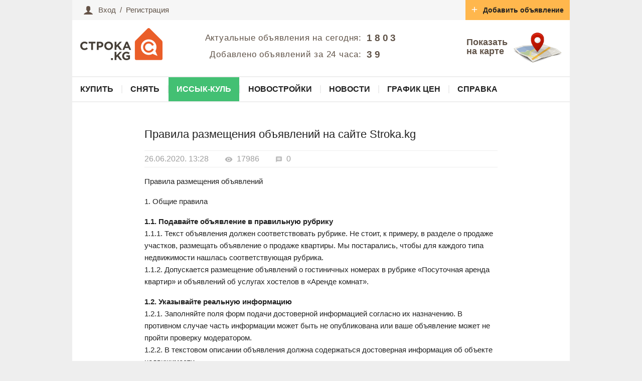

--- FILE ---
content_type: text/html; charset=utf-8
request_url: https://stroka.kg/article/?id=268
body_size: 12933
content:
<!DOCTYPE html><html lang="ru" class=""><head><meta charset="utf-8"><meta name="title" content="Правила размещения объявлений на сайте Stroka.kg"><meta name="twitter:title" content="Правила размещения объявлений на сайте Stroka.kg"><meta property="og:title" content="Правила размещения объявлений на сайте Stroka.kg"><title>Правила размещения объявлений на сайте Stroka.kg</title><link href="https://stroka.kg/apple-touch-icon.png" rel="apple-touch-icon" sizes="180x180"/><link href="https://stroka.kg/favicon-32x32.png" rel="icon" type="image/png" sizes="32x32"/><link href="https://stroka.kg/favicon-16x16.png" rel="icon" type="image/png" sizes="16x16"/><link href="https://stroka.kg/site.webmanifest" rel="manifest"/><link href="https://stroka.kg/favicon.ico" rel="shortcut icon" type="image/x-icon"/><meta name="geo.placename" content="2 этаж, дом 90а, ул. Токтогула 90а, Бишкек, Киргизия" /><meta name="geo.position" content="42.87184735875421;74.608004809856420" /><meta name="geo.region" content="KG-Чуйская область" /><meta name="ICBM" content="42.87184735875421, 74.60800480985642" /><meta property="og:image" content="https://stroka.kg/view/default/body/cover.jpg"><meta property="twitter:image:src" content="https://stroka.kg/view/default/body/cover.jpg"><script>(function(i,s,o,g,r,a,m){i['GoogleAnalyticsObject']=r;i[r]=i[r]||function(){(i[r].q=i[r].q||[]).push(arguments)},i[r].l=1*new Date();a=s.createElement(o),m=s.getElementsByTagName(o)[0];a.async=1;a.src=g;m.parentNode.insertBefore(a,m)})(window,document,'script','https://www.google-analytics.com/analytics.js','ga');ga('create', 'UA-67822087-1', 'auto');ga('send', 'pageview');</script><link type="text/css" rel="stylesheet" href="https://stroka.kg/view/default/jquery/message/jquery.message.css?mtime=1556164176"><link type="text/css" rel="stylesheet" href="https://stroka.kg/view/default/jquery/magnific/jquery.magnific-popup.css?mtime=1546449239"><link type="text/css" rel="stylesheet" href="https://stroka.kg/view/default/jquery/slick/slick.css?mtime=1546449268"><link type="text/css" rel="stylesheet" href="https://stroka.kg/view/default/jquery/slick/slick-theme.css?mtime=1546449267"><link type="text/css" rel="stylesheet" href="https://stroka.kg/view/default/body/reset.css?mtime=1546449223"><link type="text/css" rel="stylesheet" href="https://stroka.kg/view/default/body/block.css?mtime=1687262297"><link type="text/css" rel="stylesheet" href="https://stroka.kg/view/default/body/body.css?mtime=1697128568"><link type="text/css" rel="stylesheet" href="https://stroka.kg/view/default/body/bb.css?mtime=1546449224"><link type="text/css" rel="stylesheet" href="https://stroka.kg/view/default/body/body_only_desktop.css?mtime=1707080870"><link type="text/css" rel="stylesheet" href="https://stroka.kg/view/default/article/article.css?mtime=1556164176"><link type="text/css" rel="stylesheet" href="https://stroka.kg/view/default/header/header.css?mtime=1723393741"><link type="text/css" rel="stylesheet" href="https://stroka.kg/view/default/topic/topic.js.css?mtime=1686833568"><link type="text/css" rel="stylesheet" href="https://stroka.kg/view/default/footer/footer.css?mtime=1546449228"><script>var $_PARAM={"layout":"desktop","admin":false,"login":false,"post_max_size":33554432,"url":{"site":"https:\/\/stroka.kg\/","static":"https:\/\/stroka.kg\/view\/default\/"},"time":1767627212,"ga":"UA-67822087-1","ya":"37205745"}</script><script type="text/javascript">(function($_PARAM){$_PARAM.timeBrowser = parseInt((new Date()).getTime() / 1000, 10);$_PARAM.timeDiff = $_PARAM.timeBrowser - $_PARAM.time;}($_PARAM));</script><script type="application/ld+json">{"@context":"http:\/\/schema.org","@type":"Organization","url":"https:\/\/stroka.kg\/","logo":"https:\/\/stroka.kg\/view\/default\/header\/logo.png","name":"Stroka.kg","email":"stroka.kg@gmail.com","address":{"@type":"PostalAddress","streetAddress":"\u0443\u043b. \u0422\u043e\u043a\u0442\u043e\u0433\u0443\u043b\u0430, 169-16 ","addressLocality":"\u0411\u0438\u0448\u043a\u0435\u043a","addressCountry":"KG"},"contactPoint":[{"@type":"ContactPoint","telephone":"+996 (500) 901111","contactType":"customer service","areaServed":"KG","availableLanguage":"Russian"},{"@type":"ContactPoint","telephone":"+996 (500) 901111","contactType":"customer service","areaServed":"KG","availableLanguage":"Russian"}]}</script></head><body class="body body-desktop"><!-- Yandex.RTB -->
			<script>window.yaContextCb=window.yaContextCb||[]</script>
			<script src="https://yandex.ru/ads/system/context.js" async></script><!-- Yandex.Metrika counter --> <script type="text/javascript" > (function (d, w, c) { (w[c] = w[c] || []).push(function() { try { w.yaCounter37205745 = new Ya.Metrika({ id:37205745, clickmap:true, trackLinks:true, accurateTrackBounce:true }); } catch(e) { } }); var n = d.getElementsByTagName("script")[0], s = d.createElement("script"), f = function () { n.parentNode.insertBefore(s, n); }; s.type = "text/javascript"; s.async = true; s.src = "https://mc.yandex.ru/metrika/watch.js"; if (w.opera == "[object Opera]") { d.addEventListener("DOMContentLoaded", f, false); } else { f(); } })(document, window, "yandex_metrika_callbacks"); </script> <noscript><div><img src="https://mc.yandex.ru/watch/37205745" style="position:absolute; left:-9999px;" alt="" /></div></noscript> <!-- /Yandex.Metrika counter --><div class="branding-link-block_mini_1"><!-- Revive Adserver Asynchronous JS Tag - Generated with Revive Adserver v5.5.2 -->
<ins data-revive-zoneid="1" data-revive-id="27c779b17bf4458b11c6799ad4141476"></ins>
<script async src="//ads.stroka.kg/www/delivery/asyncjs.php"></script></div> <div class="branding-link-block_mini_2"><!-- Revive Adserver Asynchronous JS Tag - Generated with Revive Adserver v5.5.2 -->
<ins data-revive-zoneid="2" data-revive-id="27c779b17bf4458b11c6799ad4141476"></ins>
<script async src="//ads.stroka.kg/www/delivery/asyncjs.php"></script></div><div class="body_border"><div class="branding-top"><!-- Revive Adserver Asynchronous JS Tag - Generated with Revive Adserver v5.5.2 -->
<ins data-revive-zoneid="3" data-revive-id="27c779b17bf4458b11c6799ad4141476"></ins>
<script async src="//ads.stroka.kg/www/delivery/asyncjs.php"></script></div><div class="header"><div class="header-row0 clearfix"><div class="block-content"><div class="header-row0-right_block"><span class="header-profile-ico ico-profile"></span><a class="header-row0-right_block-link js_login" href="https://stroka.kg/login/">Вход</a><span class="header-row0-right_block-link-slash"> / </span><a class="header-row0-right_block-link" href="https://stroka.kg/registration/">Регистрация</a><a class="header-contacts btn" href="https://stroka.kg/add/before/"><span class="ico-add-variants"></span>Добавить объявление</a></div></div></div><div class="header-shadow-box-parent"><div class="header-shadow-box"><div class="block-content"><div class="header-content"><div class="header-row1 clearfix"><div class="header-logo"><a href="https://stroka.kg/"><img class="header-logo-img" src="https://stroka.kg/view/default/header/logo.png?1" alt="Логотип stroka.kg"></a></div><div class="header-counter0">Актуальные объявления на сегодня:</div><div class="header-counter0_">Добавлено объявлений за 24 часа:</div><div class="header-counter_">39</div><div class="header-counter" title="Текущее количество объявлений на сайте" data-count="1803">0000</div><a class="onmap" href="javascript:void(0);" onclick="$('.find-form-submit-map').click();">Показать на карте</a></div><div class="header-row2"><ul class="header-menu clearfix"><li class="header-menu-item sub"><span class="header-menu-item-text">Купить</span><ul class="header-menu-sub"><li class="header-menu-sub-item"><a class="header-menu-sub-link" href="https://stroka.kg/kupit-kvartiru/">Квартиру</a></li><li class="header-menu-sub-item"><a class="header-menu-sub-link" href="https://stroka.kg/kupit-dom/">Дом</a></li><li class="header-menu-sub-item"><a class="header-menu-sub-link" href="https://stroka.kg/kupit-yhastok/">Участок</a></li><li class="header-menu-sub-item"><a class="header-menu-sub-link" href="https://stroka.kg/kupit-dachu/">Дачу</a></li><li class="header-menu-sub-item"><a class="header-menu-sub-link" href="https://stroka.kg/kupit-ofis/">Офис</a></li><li class="header-menu-sub-item"><a class="header-menu-sub-link" href="https://stroka.kg/kupit-bisnes/">Бизнес</a></li><li class="header-menu-sub-item"><a class="header-menu-sub-link" href="https://stroka.kg/kupit-garaj/">Гараж</a></li><li class="header-menu-sub-item"><a class="header-menu-sub-link" href="https://stroka.kg/kuplu/">Куплю</a></li></ul></li><li class="header-menu-item sub"><span class="header-menu-item-text">Снять</span><ul class="header-menu-sub"><li class="header-menu-sub-item"><a class="header-menu-sub-link" href="https://stroka.kg/snyat-kvartiru/">Квартиру</a></li><li class="header-menu-sub-item"><a class="header-menu-sub-link" href="https://stroka.kg/snyat-dom/">Дом</a></li><li class="header-menu-sub-item"><a class="header-menu-sub-link" href="https://stroka.kg/snyat-ofis/">Офис</a></li><li class="header-menu-sub-item"><a class="header-menu-sub-link" href="https://stroka.kg/podselenie/">Подселение</a></li><li class="header-menu-sub-item"><a class="header-menu-sub-link" href="https://stroka.kg/snyat-kvartiru-na-chas/">На час / сутки</a></li><li class="header-menu-sub-item"><a class="header-menu-sub-link" href="https://stroka.kg/snyat-bisnes/">Бизнес</a></li><li class="header-menu-sub-item"><a class="header-menu-sub-link" href="https://stroka.kg/snyat-garaj/">Гараж/парковку</a></li><li class="header-menu-sub-item"><a class="header-menu-sub-link" href="https://stroka.kg/snimy/">Сниму</a></li></ul></li><li class="header-menu-item"><a class="header-menu-link" href="https://stroka.kg/ik/">Иссык-Куль</a></li><li class="header-menu-item"><a class="header-menu-link" href="https://stroka.kg/pervichka/">Новостройки</a></li><li class="header-menu-item"><a class="header-menu-link" href="https://stroka.kg/articles/">Новости</a></li><li class="header-menu-item"><a class="header-menu-link" href="https://stroka.kg/graph/">График цен</a></li><li class="header-menu-item"><a class="header-menu-link" href="https://stroka.kg/article/?id=84">Справка</a></li></ul></div></div></div></div></div></div><div class="article" data-article_id="268"><div class="block-content"><div class="article-content"><div class="article-center"><h1 class="article-article_name">Правила размещения объявлений на сайте Stroka.kg</h1><div class="article-info"><span class="article-article_date" title="Дата публикации">26.06.2020. 13:28</span><span class="article-article_count_view-parent" title="Количество просмотров"><span class="article-article_count_view-ico ico-remove_red_eye"></span><span class="article-article_count_view">17986</span></span><span class="article-article_count_message-parent" title="Количество сообщений"><span class="article-article_count_message-ico ico-message_black"></span><span class="article-article_count_message hypercomments-comment-count" data-xid="article_268">0</span></span></div><div class="article-article_body"><p class="bb-p">Правила размещения объявлений</p><p class="bb-p">1. Общие правила</p><p class="bb-p"><b>1.1. Подавайте объявление в правильную рубрику</b><br/>1.1.1. Текст объявления должен соответствовать рубрике. Не стоит, к примеру, в разделе о продаже участков, размещать объявление о продаже квартиры. Мы постарались, чтобы для каждого типа недвижимости нашлась соответствующая рубрика.<br/>1.1.2. Допускается размещение объявлений о гостиничных номерах в рубрике «Посуточная аренда квартир» и объявлений об услугах хостелов в «Аренде комнат».</p><p class="bb-p"><b>1.2. Указывайте реальную информацию</b><br/>1.2.1. Заполняйте поля форм подачи достоверной информацией согласно их назначению. В противном случае часть информации может быть не опубликована или ваше объявление может не пройти проверку модератором.<br/>1.2.2. В текстовом описании объявления должна содержаться достоверная информация об объекте недвижимости.<br/>1.2.3. Указывайте актуальную цену. Объявления без цен или с пометкой “договорная” будут удалены модератором.<br/>1.2.4. Объявления "на обмен" так же запрещены на сайте и будут удалены при обнаружении модератором.</p><p class="bb-p"><b>1.3. Не продавайте запрещённые товары или услуги</b><br/>1.3.1. При подаче объявления придерживайтесь законов Кыргызской Республики, морально-этических норм и здравого смысла.</p><p class="bb-p"><b>1.4. Фотографии должны соответствовать тексту объявления</b><br/>1.4.1. Не загружайте чужие фотографии либо фотографии, не имеющие отношения к содержанию объявления, и соответственно характеристикам продаваемого товара.<br/>1.4.2. Не используйте изображения с информацией рекламного характера: водяные знаки (watermark), логотип сайта stroka.kg, адреса сайтов, телефоны, «праздничные» оформления, контакты в социальных сетях, скриншоты (снимки экрана), нативные рекламные материалы (логотипы и названия сторонних сервисов) и пр. — такие фотографии будут удаляться.</p><p class="bb-p"><b>1.5. Старайтесь соблюдать правила орфографии и пунктуации</b><br/>1.5.1. Большое количество заглавных букв в тексте объявления — не допускаются.<br/>1.5.2. Текст объявления допускается только на русском и/или кыргызском языке. Разрешается дублирование информации в описании на английском языке. Запрещается транслитерация (написание слов латинскими буквами).<br/>1.5.3. Не используйте небуквенные символы (смайлы, эмодзи) вместо описания объявления. В противном случае часть информации может быть удалена модератором сайта.</p><p class="bb-p"><b>1.6. Не дублируйте объявления</b><br/>1.6.1. Схожие по содержанию объявления, где очевидно, что речь идёт об одном и том же предложении, не допускаются и могут быть удалены модератором сайта.<br/>1.6.2. Не дублируйте объявления об одном объекте между несколькими аккаунтами, в случае когда речь идет об агентствах недвижимости.</p><p class="bb-p"><b>1.7. Один объект — одно объявление</b><br/>1.7.1. Не продавайте несколько объектов в одном объявлении, т. к. люди ищут что-то конкретное.</p><p class="bb-p"><b>1.9. Объявления должны быть актуальны</b><br/>1.9.1. Удаляйте или отключайте объявления об объектах недвижимости, которые уже были проданы или сданы в аренду. Исключение допускается только для объектов, сдаваемых в аренду посуточно и по часам.<br/>1.9.2. Найденные неактуальные объявления будут удаляться модератором сайта.  Неактуальные объявления подлежат удалению без предупреждения автора объявления.<br/>1.9.3. Указывая контактный номер телефона в объявлении, убедитесь, что он включен и находится в зоне действия сети. В случае, если на объявление будут поданы жалобы от пользователей о том, что указанный телефон не доступен - объявление будет удалено модератором.</p><p class="bb-p"><b>1.10. Правильно используйте текстовое описание объекта</b><br/>1.10.1. Текстовое описание объявления служит для размещения информации об объекте.<br/>1.10.2. Размещение информации не относящейся к объявлению в описании к объекту запрещено</p><p class="bb-p"><b>1.11. На сайте все равны</b><br/>1.11.1. При подаче объявлений запрещается привилегированное или пренебрежительное отношение к пользователям сайта по национальному, половому, социальному, возрастному, или религиозному признаку, равно как и по другой принадлежности к той или иной социальной группе. Любой пользователь, нарушивший настоящее правило, может быть заблокирован модератором, а объявление будет удалено.</p><p class="bb-p"><b>1.12. Средства не возвращаются</b><br/>1.12.1. При удалении объявления, которое  было размещено либо отредактировано с нарушением требований настоящих правил, средства за оказанные услуги такому пользователю, ввиду невозможности дальнейшей работы по вине пользователя, не возвращаются.</p><p class="bb-p"><b>1.14. Согласие с размещением рекламных материалов</b><br/>1.14.1. Размещая объявление, пользователь соглашается с присутствием рекламных материалов на странице своего объявления.</p><p class="bb-p"><b>1.15. Следите за обновлениями правил</b><br/>1.15.1. Администрация сайта может в любой момент изменить или дополнить Правила размещения объявлений без какого-либо предварительного уведомления пользователей. Изменения вступают в силу с момента их опубликования на сайте.</p><p class="bb-p"><b>1.16. Запрещается подавать объявления на сайт через неавторизованный софт.</b><br/>1.16.1. Запрещается подавать объявления на сайт посредством автоматической выгрузки через неавторизованные приложения и сторонние ресурсы, не прошедшие проверку администрацией сайта. Автоматическая выгрузка посредством технических инструментов доступна только Администрации Сайта.</p><p class="bb-p"><b>1.17. Согласие на запись телефонного разговора</b><br/>1.17.1. Пользователь согласен с тем, что Администрация Сайта при необходимости вправе совершать ему (ей) звонки, с записью такого разговора, в случаях:<br/>- поступления жалобы от другого пользователя о нарушении Правил;<br/>- возникновения подозрения у Администрации Сайта о нарушении пользователем Правил.<br/>1.17.2. Такой звонок, а также его запись, осуществляется лишь для внутреннего использования, в целях устранения нарушений Правил, а также в качестве подтверждения информации, сообщаемой пользователем в ходе телефонного разговора (например, при запросе записи такого разговора пользователем). Сайт не преследует цели распространения либо обнародования аудиозаписи третьим лицам. Запись разговора производится исключительно для вышеуказанных целей.</p><p class="bb-p"><b>1.18. Платные объявления</b><br/>1.18.1. Собственник Сайта вправе вводить платные услуги на Сайте. Цены, сроки и условия устанавливаются Собственником Сайта самостоятельно, исходя из сезонности и иных факторов.</p><p class="bb-p"><b>2. Изображения</b><br/>2.1. В изображениях не должно содержаться:<br/>• водяных знаков (watermarks), логотипов как нашего сайта stroka.kg, так и всех остальных;<br/>• контактной информации (номера телефонов, e-mail, контактные данные для Skype, WhatsApp, Viber и других сервисов обмена сообщениями);<br/>• информации о цене, кредитах, рассрочках и рекламных акциях;<br/>• «праздничного» оформления и рамок;<br/>• названий и адресов сайтов;<br/>• государственной символики;<br/>• фрагментов эротического и/или порнографического содержания;<br/>• QR-кодов;<br/>• скриншотов (снимков экрана);<br/>• нативных рекламных материалов (логотипы и названия сторонних ресурсов).<br/>Запрещается копирование изображений, принадлежащих другим пользователям сайта либо иным третьим лицам.<br/>2.1.2. Запрещается размещение изображений убитых животных и/или их шкур.<br/>2.1.3. Запрещается использование в объявлениях изображений, нарушающих право личности на частную жизнь, право другого пользователя сайта либо иного третьего лица на собственное изображение, а также изображений, публикация которых тем или иным образом противоречит законам Кыргызской Республики.<br/>2.1.5. Для обеспечения соблюдения правил публикации объявлений и оперативного удаления изображений, не соответствующих правилам сервиса, все изображения перед публикацией проверяются модераторами. Однако публикация изображений на сайте после их проверки модератором не снимает с владельца изображения ответственности за его содержание.<br/>2.1.6. Публикуемые планы объектов должны соответствовать действительности и отражать действительную площадь объекта, количество комнат и т. д. Рекомендуется использовать данные с характеристиками недвижимого имущества, указанные в его техническом паспорте.<br/>2.1.7. Не допускается использование на одном плане нескольких объектов.<br/>2.1.8. Изображения, противоречащие настоящим правилам, удаляются по мере их обнаружения и восстановлению не подлежат.<br/>2.1.9. Сервис не несет ответственность за содержимое изображений (файлов), публикуемых в объявлениях.<br/>2.1.10. Права на изображения в объявлениях принадлежат их владельцам либо третьим лицам (правообладателям).<br/>2.1.11. Изображения детей на фото запрещено. Такие фотографии будут удалены модератором по мере обнаружения.</p><p class="bb-p"><b>2.3. Изображения, созданные или обработанные с помощью графических программ</b><br/>• В случае чрезмерного использования графического редактора при обработке изображения, возможность его публикации остается на усмотрение модератора.<br/>• Запрещается использование изображений, обработанных с помощью графических программ на которых видны посторонние водяные знаки или следы их удаления (ретуширование).<br/>• В случае использования размытого, растянутого или нечеткого изображения, возможность его публикации остается на усмотрение модератора.</p><p class="bb-p"><b>2.4. Содержание изображений должно соответствовать объекту</b><br/>2.4.1. Фотографии должны соответствовать содержанию объявления.<br/>2.4.2. В объявлениях, посвященных продаже и аренде квартир или домов, как минимум одно изображение должно быть фотографией жилой площади описываемого объекта недвижимости, дающей представление о размере помещения и его состоянии. Если такого изображения нет, то не допускается использование фотографий двора, парковки, санузла, подъезда и прочего окружения объекта, а также нежилой площади, планировки объекта либо каких бы то ни было элементов интерьера, не дающих представления о размере помещения.<br/>2.4.3. Исключение делается только для объектов, не сданных в эксплуатацию.<br/>2.4.4. Объявления с разными адресами и/или другими различающимися параметрами, но использующие идентичные изображения одних и тех же объектов могут быть удалены модерацией сайта за недостоверность предоставляемых данных.</p><p class="bb-p"><b>3.4. Не выдавайте себя за хозяев (собственников) недвижимости</b><br/>3.4.1. Запрещается специалистам и компаниям подавать объявления, представившись хозяином (собственником) недвижимости — при выявлении таких фактов возможность подачи объявлений на сайт  в качестве хозяина (собственника) будет отключена, а номера телефонов будут блокироваться.</p><p class="bb-p"><b>3.5. Не предлагайте услуги вместо объекта недвижимости</b><br/>3.5.1. Запрещается подавать объявления в разделах «Продажа» и «Аренда» с целью продажи услуг по предоставлению контактной информации либо прочих услуг.</p><p class="bb-p"><b>4. Анонимные объявления</b><br/>4.1. Анонимные объявления действуют 10 дней с момента их создания, затем они автоматически удаляются<br/>4.2. Пользователь не имеет возможности самостоятельно удалить или отредактировать анонимное объявление.<br/>4.3. При необходимости удаления или редактирования анонимного объявления, пользователю рекомендуется связаться с Администрацией Сайта<br/>4.4. К анонимным объявлениям не могут быть подключены платные функции.</p><p class="bb-p"><b>5. Ответственность за несоблюдение правил</b><br/>5.1. За несоблюдение настоящих правил, а также за деятельность, приносящую вред работе сайта, администрация оставляет за собой право:<br/>• вносить в текст объявления правки, касающиеся орфографии и пунктуации, не влияющие на общий смысл содержания объявления;<br/>• отклонить объявление;<br/>• заблокировать профиль с удалением всех объявлений без компенсации денежных средств;<br/>• занести e-mail и номер телефона пользователя в черный список за систематическое нарушение правил;<br/>• объявления, удаленные за нарушение правил, восстановлению не подлежат.</p><p class="bb-p"><b>6. Срок и порядок размещения объявления на сайте</b><br/>• Объявление размещается на сайте на 10 дней, после чего перемещается в архив.<br/>• Находясь в архиве, объявление не отображается в результатах поиска по сайту, но доступно через личный кабинет его владельца.<br/>• В любой момент объявление может быть восстановлено его владельцем из архива.</p><p class="bb-p"><b>7. Политика конфиденциальности и защита персональной информации</b><br/>7.1. Предоставление информации клиентом<br/>7.1.1. При регистрации и подаче объявлений на сайте пользователь предоставляет следующую информацию: логин, адрес электронной почты, номер телефона (IP-адрес компьютера клиента фиксируется автоматически). Клиент, указывая при регистрации на сайте свои контактные данные (логин, адрес электронной почты, номер телефона), понимает, что вносимые им данные являются персональными данными, предоставляются компании добровольно и в объеме, необходимом и достаточном для исполнения компанией обязательств перед клиентом. Такое согласие пользователя приравнивается к письменному согласию пользователя на сбор и обработку его (её) персональных данных.<br/>7.2. Неразглашение информации, полученной компанией<br/>7.2.1. Компания обязуется не разглашать полученную от клиента информацию.<br/>7.2.2. Не считается нарушением предоставление компанией информации агентам и третьим лицам, действующим на основании договора с компанией, для исполнения обязательств перед клиентом.<br/>7.2.3. Не считается нарушением обязательств разглашение информации в соответствии с обоснованными и применимыми требованиями закона.<br/>7.2.4. Компания не несет ответственности за сведения, предоставленные клиентом на сайте в общедоступной форме.</p><p class="bb-p"><b>8. Рассылки и информационные сообщения</b><br/>• При регистрации на сайте клиент дает согласие на получение от компании рассылок рекламно-информационного характера (анонсы изменений, оповещения о важных событиях, информация об оплате и действиях с объявлениями, обучающие материалы и др.).<br/>• Периодичность получения рассылок рекламно-информационного характера составляет не более одного сообщения в день. Исключение составляют служебные уведомления о действии с объявлениями на сайте. Возможность отказа от рассылки предоставляется в каждом сообщении в виде ссылки.<br/>• Рассылки поступают в виде электронного письма на электронный адрес и/или короткого сообщения (SMS) на номер телефона, указанный клиентом при регистрации или подаче объявления.</p><p class="bb-p"><b>9.1 Условия предоставления платных услуг</b><br/>9.2 Стоимость Услуг указывается на Сайте на странице “Мои объявления”.<br/>9.2.1 Срок действия отдельно купленных услуг не зависит друг от друга. Пользователь самостоятельно выбирает Услуги из доступных для соответствующей категории:<br/>установка отметки «Срочно» в объявлении<br/>покраска объявления<br/>автопродление объявления<br/>поднятие объявления “в ТОП”<br/>9.5.1 Компания обязуется предпринимать все разумные усилия для должного оказания Услуг, однако не отвечает и не компенсирует убытки Пользователя в случае, если Пользователь не может воспользоваться Услугами по следующим причинам:<br/>технологические неисправности каналов связи общего пользования, посредством которых осуществляется доступ к Услугам, утраты Пользователем доступа в сети Интернет по любой причине, ошибки, пропуски, перерывы в работе или передаче данных, дефекты линий связи и иные технические сбои;<br/>несанкционированное вмешательство в работу Сайта третьих лиц, включая хакерские, DDoS-атаки, действия вирусных программ и иные нарушения работы Сайта.<br/>утрата Пользователем доступа к личному кабинету, в том числе при наличии признаков несанкционированного его использования;<br/>в случаях, подпадающих под определение обстоятельств непреодолимой силы.<br/>9.5.2 Компания не отвечает перед Пользователем за убытки, возникшие у Пользователя не по вине Компании, в том числе в связи с нарушением Пользователем Правил сайта.<br/>9.5.3  Компания не гарантирует соответствие сервисов на Сайте ожиданиям Пользователя и получение Пользователем отклика посетителей на размещенные им объявления в связи с получением Услуг на Сайте.<br/>9.6 Оплата Услуг осуществляется способами, доступными на Сайте или через терминалы оплаты.</p><p class="bb-p"><b>10.1  Политика по возврату средств</b><br/>10.1.1 Пользователь, оплативший услуги имеет право обратиться к Администрации с просьбой возврата средств за не оказанные услуги или отмене произведенной оплаты за услуги.<br/>10.1.2 Решение о возврате или отказе в возврате денежных средств принимается Администрацией.<br/>10.1.4 Возврат средств за платные услуги не осуществляется в следующих случаях:<br/>Если платная услуга была успешно подключена пользователем самостоятельно<br/>Если объявление с активированной платной услугой было удалено/перенесено в архив пользователем самостоятельно раньше окончания срока действия платной услуги<br/>Если объявление с активированной платной услугой было удалено модератором по причине нарушения Правил размещения объявлений на Сайте<br/>Если платная услуга не соответствует ожиданиям пользователя<br/>В других случаях по решению Администрации.<br/>10.2.4 Порядок возврата денежных средств определяется в каждом конкретном случае между Администрацией самостоятельно.</p></div><div class="article-messages"><div id="hypercomments_widget"></div><script type="text/javascript">_hcwp = window._hcwp || [];_hcwp.push({widget:"Stream", widget_id: 69685, xid: "article_268", title: "Правила размещения объявлений на сайте Stroka.kg", social: "google, vk, odnoklassniki, facebook, twitter, mailru", });_hcwp.push({widget:"Bloggerstream", widget_id: 69685, selector: ".hypercomments-comment-count", label: "{%COUNT%}", });(function() {if("HC_LOAD_INIT" in window)return;HC_LOAD_INIT = true;var lang = (navigator.language || navigator.systemLanguage || navigator.userLanguage || "ru").substr(0, 2).toLowerCase();var hcc = document.createElement("script"); hcc.type = "text/javascript"; hcc.async = true;hcc.src = ("https:" == document.location.protocol ? "https" : "http")+"://w.hypercomments.com/widget/hc/69685/"+lang+"/widget.js";var s = document.getElementsByTagName("script")[0];s.parentNode.insertBefore(hcc, s.nextSibling);})();</script></div></div></div></div></div><footer class="footer"><div class="block-content"><div class="footer-content clearfix"><ul class="footer-menu"><li class="footer-menu-info"></li><li class="footer-menu-item"><a class="footer-menu-link" href="https://stroka.kg/about-us/">О проекте</a></li><li class="footer-menu-item"><a class="footer-menu-link" href="https://stroka.kg/ad/">Реклама на сайте</a></li><li class="footer-menu-item"><a class="footer-menu-link" href="https://stroka.kg/contacts/">Контакты</a></li><li class="footer-menu-item"><a class="footer-menu-link" href="https://stroka.kg/graph/">График цен</a></li><li class="footer-menu-item"><a class="footer-menu-link" href="https://stroka.kg/article/?id=268">Правила</a></li></ul><ul class="footer-menu"><li class="footer-menu-info">Купить</li><li class="footer-menu-item"><a class="footer-menu-link" href="https://stroka.kg/kupit-kvartiru/">Квартиру</a></li><li class="footer-menu-item"><a class="footer-menu-link" href="https://stroka.kg/pervichka/">Квартиру (у застройщиков)</a></li><li class="footer-menu-item"><a class="footer-menu-link" href="https://stroka.kg/kupit-dom/">Дом</a></li><li class="footer-menu-item"><a class="footer-menu-link" href="https://stroka.kg/kupit-ofis/">Офис</a></li><li class="footer-menu-item"><a class="footer-menu-link" href="https://stroka.kg/novostroiki/search/">Новостройку</a></li><li class="footer-menu-item"><a class="footer-menu-link" href="https://stroka.kg/kupit-bisnes/">Бизнес</a></li><li class="footer-menu-item"><a class="footer-menu-link" href="https://stroka.kg/kupit-dachu/">Дачу</a></li></ul><ul class="footer-menu"><li class="footer-menu-info">Снять</li><li class="footer-menu-item"><a class="footer-menu-link" href="https://stroka.kg/snyat-kvartiru/">Квартиру</a></li><li class="footer-menu-item"><a class="footer-menu-link" href="https://stroka.kg/snyat-dom/">Дом</a></li><li class="footer-menu-item"><a class="footer-menu-link" href="https://stroka.kg/snyat-ofis/">Офис</a></li><li class="footer-menu-item"><a class="footer-menu-link" href="https://stroka.kg/podselenie/">Комнату</a></li><li class="footer-menu-item"><a class="footer-menu-link" href="https://stroka.kg/snyat-kvartiru-na-chas/">На час</a></li><li class="footer-menu-item"><a class="footer-menu-link" href="https://stroka.kg/snyat-bisnes/">Бизнес</a></li></ul><div class="footer-info">2015-2026 г. - Все права защищены<br><input type="hidden" name="paysys" id="paysys" value="0"><input type="hidden" name="paysumm" id="paysumm" value="0"><a href="https://stroka.kg/rights/">Ограничение ответственности</a><br><a href="https://stroka.kg/misc/privacy.html" target="_blank">Политика конфиденциальности</a><br><a href="https://stroka.kg/misc/oferta.html" target="_blank">Публичная оферта</a><div class="footer-seti"><a class="ico-facebook footer-seti-link" target="_blank" rel="noopener" href="https://www.facebook.com/strokaportal/"></a><a class="ico-odnoklassniki footer-seti-link" target="_blank" rel="noopener" href="https://ok.ru/profile/536320013196"></a><a class="ico-vkontakte footer-seti-link" target="_blank" rel="noopener" href="https://vk.com/strokakg"></a></div><div class="net_kg"><!-- WWW.NET.KG , code for //stroka.kg --> <script> java="1.0"; java1=""+"refer="+escape(document.referrer)+"&amp;page="+escape(window.location.href); document.cookie="astratop=1; path=/"; java1+="&amp;c="+(document.cookie?"yes":"now"); java="1.1"; java1+="&amp;java="+(navigator.javaEnabled()?"yes":"now"); java="1.2"; java1+="&amp;razresh="+screen.width+'x'+screen.height+"&amp;cvet="+ (((navigator.appName.substring(0,3)=="Mic"))? screen.colorDepth:screen.pixelDepth); java="1.3"; java1+="&amp;jscript="+java+"&amp;rand="+Math.random(); document.write("<a href='//www.net.kg/stat.php?id=4780&amp;fromsite=4780' target='_blank' rel='noopener'>"+ "<img src='//www.net.kg/img.php?id=4780&amp;"+java1+ "' alt='WWW.NET.KG' width='88' height='10' /></a>"); </script> <noscript> <a href='//www.net.kg/stat.php?id=4780&amp;fromsite=4780' target='_blank'><img src="//www.net.kg/img.php?id=4780" alt='WWW.NET.KG' width='88' height='10' /></a> </noscript> <!-- /WWW.NET.KG --> </div></div></div></div></footer></div><script defer src="https://stroka.kg/view/default/jquery/jquery-3.3.1.min.js?mtime=1546449238"></script><script defer src="https://stroka.kg/view/default/jquery/jquery.mousewheel.min.js?mtime=1546449270"></script><script defer src="https://stroka.kg/view/default/jquery/message/jquery.message.js?mtime=1546449242"></script><script defer src="https://stroka.kg/view/default/jquery/form/jquery.form.js?mtime=1546449271"></script><script defer src="https://stroka.kg/view/default/jquery/magnific/jquery.magnific-popup.min.js?mtime=1546449238"></script><script defer src="https://stroka.kg/view/default/jquery/slick/slick.min.js?mtime=1546449267"></script><script defer src="https://stroka.kg/view/default/body/body.js?mtime=1697125619"></script><script defer src="https://stroka.kg/view/default/body/block.js?mtime=1616991546"></script><script defer src="https://stroka.kg/view/default/header/header.js?mtime=1723393742"></script><script defer src="https://stroka.kg/view/default/topic/topic.js?mtime=1723601059"></script><script defer src="https://static.cloudflareinsights.com/beacon.min.js/vcd15cbe7772f49c399c6a5babf22c1241717689176015" integrity="sha512-ZpsOmlRQV6y907TI0dKBHq9Md29nnaEIPlkf84rnaERnq6zvWvPUqr2ft8M1aS28oN72PdrCzSjY4U6VaAw1EQ==" data-cf-beacon='{"version":"2024.11.0","token":"5202b1cd402946579aa95ad1ee08ffe0","r":1,"server_timing":{"name":{"cfCacheStatus":true,"cfEdge":true,"cfExtPri":true,"cfL4":true,"cfOrigin":true,"cfSpeedBrain":true},"location_startswith":null}}' crossorigin="anonymous"></script>
</body></html>
<!--
	Author: uginroot@gmail.com
	GenerateDate: 2026-01-05 21:33:32
	GenerateTime: 0.65697288513184
	GenerateMemory: 4193952
	GenerateCountQuery: 8
	GenerateTimeQuery: 0.52245903015137
-->

--- FILE ---
content_type: text/css
request_url: https://stroka.kg/view/default/jquery/message/jquery.message.css?mtime=1556164176
body_size: -38
content:
.jq-message {
	position: fixed;
	top: 0;
	width:100%;
	height:100%;
	z-index: 1000;
	text-align:center;
	background-color: rgba(0,0,0,0.3);
}

.jq-message-body {
	display:-moz-inline-box;
	display: inline-block;
	vertical-align: middle;
	zoom: 1;
	overflow: auto;
	max-height: 100%;
	max-width: 100%;
	border-radius: 3px;
	box-shadow: 0 3px 9px rgba(0,0,0,0.12), 0 3px 6px rgba(0,0,0,0.24);
}

.jq-message-content {
	background-color: #fff;
	border-radius: 1px;
	text-align:left;
	display:block;
}
@media screen and (min-width: 480px){
	.jq-message-body {
		max-height: 95%;
		max-width: 95%;
	}
}
@media screen and (min-width: 720px){
	.jq-message-body {
		max-height: 80%;
		max-width: 80%;
	}
}

.jq-message-helper{
	display:-moz-inline-box;
	display: inline-block;
	height: 100%;
	width: 0;
	vertical-align: middle;
	zoom: 1;
}


--- FILE ---
content_type: text/css
request_url: https://stroka.kg/view/default/body/block.css?mtime=1687262297
body_size: 1490
content:
.block-ratio {
    width: 100%;
    position: relative;
}
.block-ratio:before{
	content: '';
	display:block;
}
.block-ratio-16x9:before{
	padding-top: 56.25%;
}
.block-ratio-16x10:before{
	padding-top: 62.5%;
}
.block-ratio-1x1:before{
	padding-top: 100%;
}
.block-ratio-content {
    position: absolute;
    top: 0;
    left: 0;
    right: 0;
    bottom: 0;
}

.block-vertikal-all{
	display: inline-block;
	height: 100%;
	width: 0;
}

.block-table {
    width: 100%;
    margin-top:1rem;
    margin-bottom: 1rem;
}
.block-table td,
.block-table th{
    padding: 0;
    text-align: center;
    line-height: 2rem;
}
.block-table th{
    line-height: 2rem;
    border-bottom: 0 solid #E0E0E0;
    border-top: 2px solid #E0E0E0;
    color: #212121;
    font-weight: bold;
}
.block-table td{
    border-top: 1px solid #E0E0E0;
}
.block-table tr:last-child td{
    border-bottom: 2px solid #E0E0E0;
}



/* Ñ„Ð¾Ñ€Ð¼Ð° */
.block-form-title {
    line-height: 1.6rem;
    padding: 8px 16px;
    border-bottom: #E0E0E0 1px solid;
    color: #616161;
    font-size: 16px;
    background-color: #FFB74D;
    color: #fff;
    text-align: center;
}

@media (min-width: 480px){
	.block-form-title {
		padding: 14px 16px;
		font-size: 18px;
	}
}

.block-form-btns {
    line-height: 1.5rem;
    padding: 0 1rem 0.5rem 1rem;
    text-align: center;
}

.block-form-btn {
    display: inline-block;
    padding: 0 1rem;
    line-height: 2.5rem;
    height: 2.5rem;
    overflow: hidden;
    background-color: #E0E0E0;
    border: none;
    outline: none;
    vertical-align: top;
    margin-left: 1rem;
    cursor: pointer;
    text-transform: lowercase;
    font-size: 15px;
    font-family: "Trebuchet MS",Arial, sans-serif;
    border-radius:1px;
    color:#424242;
    margin: 0 0 0.5rem 1rem;
    text-transform: uppercase;
    cursor: pointer;
}
.block-form-btn:first-child{
	margin-left:0;
}
.block-form-btn:hover {
	color:#212121;
	background-color: #BDBDBD;
}

.block-form-content {
    padding: 1rem;
    line-height: 1.5rem;
    max-width: 100%;
}
.block-form{
	position: relative;
	background-color: #fff;
	display: grid;
	grid-template-rows: auto auto auto;
}
.block-form-disable:before {
	content: "";
	position: absolute;
	top:0;
	left:0;
	bottom:0;
	right:0;
	z-index:1;
	background-color: rgba(0,0,0,0.05);
	border-bottom: 2.5rem solid rgba(0,0,0,0.1);
}
.block-form-content-error{
	color: #F44336;
	font-size: 18px;
}


.block-form-input-parent {
    height: 2rem;
    display: grid;
    grid-template-columns: 1fr;
    overflow: hidden;
}

.block-form-input {
    padding: 0 1rem;
    border: 1px solid #E0E0E0;
    line-height: 30px;
    border-radius: 2px;
    display: block;
    min-width: 150px;
    max-width: 100%;
    width: 100%;
    width: calc(100% - 2rem - 2px);
}

.block-form-input[type="number"] {
}

.block-form-input-number {
}

.block-form-textarea-parent {
    margin-right: 34px;
}

.block-form-textarea {
    display: block;
    width: 100%;
    padding: 0.5rem 1rem 1rem 1rem;
    border: 1px solid #E0E0E0;
    border-radius: 2px;
    line-height: 1rem;
    resize: none;
}

.block-form-radio-label {
	display:inline-block;
}

.block-form-radio {
    display: none;
}

.block-form-radio-text {
    padding: 0 0.5rem;
    display: block;
    cursor: pointer;
    text-decoration: underline;
    color: #0288D1;
}
input:checked + .block-form-radio-text{
    background-color: #FFB74D;
    cursor: default;
    text-decoration: none;
    border-radius: 2px;
    color: #000;
}

/* ÐšÑ€ÑƒÑ‚Ð¸Ð»ÐºÐ° Ñ„Ð¾Ñ‚Ð¾Ðº */
.block-media {
}

.block-media-list {
    position: relative;
    margin-top: 0.5rem;
    margin: 0.5rem 0;
    overflow: hidden;
}

.block-media-list-content {
    white-space: nowrap;
    overflow: visible;
    position: relative;
}

.block-media-list-content-parent {
    overflow: hidden;
}

.block-media-item {
    display: inline-block;
    margin-right: 0.5rem;
    height: 100%;
    width: initial;
    overflow: hidden;
    position: relative;
    cursor: pointer;
	z-index:0;
}
.block-media-list-content,
.block-media-item-img {
    height: 5rem;
    display: block;
}
.block-media-mobail .block-media-list-content-parent,
.block-media-mobail .block-media-list-content,
.block-media-mobail .block-media-item-img{
	height: 15rem !important;
}
.block-media-item.block-media-item-current{
	cursor: default;
}
.block-media-item.block-media-item-current:before {
    position:absolute;
    top:0;
    left:0;
    bottom:0;
    right:0;
    content: "";
    background-color:rgba(0,0,0,0.2);
    border: 3px solid #FFB74D;
	z-index:1;
}

.block-media-current {
    overflow: hidden;
    height: 100%;
    width: 100%;
    position: relative;
    background-position: center center;
    background-repeat: no-repeat;
}

.block-media-mobail .topic-best-view-media-current {
    display: none;
}


.fullScreen-popup {
    position: fixed;
    top: 0;
    right: 0;
    bottom: 0;
    left: 0;
    z-index: 100002;
    background-color: #9E9E9E;
}

.fullScreen-popup-item {
    width: 100%;
    height: 100%;
    display: block;
}

.fullScreen-popup-list,
.fullScreen-popup-list .slick-list,
.fullScreen-popup-list .slick-track,
.fullScreen-popup-list .slick-slide,
.fullScreen-popup-list .slick-slide > div
{
    width: 100%;
    height: 100%;
}

.fullScreen-popup-image-blur {
    position: absolute;
    top: -16px;
    bottom: -16px;
    right: -16px;
    left: -16px;
    background-position: center;
    background-size: cover;
    filter: blur(5px);
    z-index: -1;
}

.fullScreen-popup-image {
    background-position: center;
    background-repeat: no-repeat;
    background-size: contain;
    width: 100%;
    height: 100%;
    display: inline-block;
    vertical-align: middle;
}

.fullScreen-popup-item {
    position: relative;
    z-index: 10000;
    overflow: hidden;
}

.fullScreen-popup-next {
    position: absolute;
    top: 50%;
    right: 0;
    height: 128px;
    width: 64px;
    margin-top: -64px;
    background-position: center;
    background-repeat: no-repeat;
    z-index: 2;
    cursor: pointer;
}
.fullScreen-popup-prev {
    position: absolute;
    top: 50%;
    left: 0;
    height: 128px;
    width: 64px;
    margin-top: -64px;
    background-position: center;
    background-repeat: no-repeat;
    z-index: 2;
    cursor: pointer;
}
.fullScreen-popup-next:hover,
.fullScreen-popup-prev:hover{
	background-color:rgba(0,0,0, 0.1);
	box-shadow: 0 0 10px 4px rgba(0,0,0, 0.1);
}

.fullScreen-popup-position {
    position: absolute;
    top: 0;
    right: 50%;
    width: 74px;
    margin-right: -53px;
    font-size: 25px;
    line-height: 32px;
    text-align: center;
    color: #fff;
    text-shadow: 0 0 15px #000, 0 0 15px #000;
    padding: 8px 16px;
    font-weight: bold;
    z-index: 2;
}

.fullScreen-popup-close {
    position: absolute;
    bottom: 0;
    right: 0;
    width: 64px;
    height: 64px;
    background-position: center;
    background-repeat: no-repeat;
    z-index:3;
    cursor:pointer;
}
.fullScreen-popup-close:hover{
	background-color:rgba(0,0,0, 0.1);
	box-shadow: 0 0 10px 4px rgba(0,0,0, 0.1);
}
.fullScreen-popup-list{
    z-index: 0;
}
@media (min-width: 720px){
	.fullScreen-popup-close{
		top: 0;
		bottom: auto;
	}
}

.onmap {
	color: #605348;
	font-size: 18px;
	position: absolute;
	right: 0px;
	top: 20px;
	width: 100px;
	background: url(../img/onmap.png) no-repeat right center;
	padding-right: 90px;
	background-size: 100px 68px;
	display: block;
	height: 53px;
	padding-top: 15px;
	font-weight: bold;
}


--- FILE ---
content_type: text/css
request_url: https://stroka.kg/view/default/body/body.css?mtime=1697128568
body_size: 21992
content:
html,body{
	position: relative;
}
body {
    margin: 0;
    padding: 0;
    font-family: "Trebuchet MS",Arial, sans-serif;
    color: #212121;
	overflow: initial !important;
	background-color: #eee;
}

.clearfix:after{
    content: "";
    display:block;
    clear: both;
}
a{
    color: #039BE5;
    text-decoration: none;
}
a:hover{
    color:#F57C00;
    text-decoration: underline;
}
sup {
    font-size: 10px;
    position: relative;
    top: -0rem;
    line-height: 1rem;
    vertical-align: top;
}

table{background-color: #fff;border-spacing: 0 !important;border-collapse: collapse !important;/* box-shadow: 0 1px 3px rgba(0,0,0,0.12), 0 1px 2px rgba(0,0,0,0.24); */}
tr{border-spacing: 0;border-collapse: collapse;box-shadow: 0 1px 3px rgba(0,0,0,0.12), 0 1px 2px rgba(0,0,0,0.24);}
th{padding: 0 1rem;border-bottom: 1px solid #757575;background-color: #E0E0E0;color: #212121;line-height: 2rem;}
td{padding: 0.5rem 1rem;border-bottom: 1px solid #757575;}

html {
    overflow-y: scroll;
}

.btn{
	text-decoration: none;
	display: inline-block;
	box-sizing: border-box;
	background-color: #fff;
	padding: 0.25rem 1rem;
	border: none;
	cursor: pointer;
	font-size: 18px;
	line-height: 24px;
	color: #212121;
	box-shadow: 0 1px 3px rgba(0,0,0,0.12), 0 1px 2px rgba(0,0,0,0.24);
	border-radius: 1px;
	background-color: #F5F5F5;
}
.btn:hover{
	background-color: #EEEEEE;
	color: #212121;
	text-decoration: none;
}
.ico-ok{
	background-image: url('[data-uri]');
}
.ico-relocate{
	background-image: url('[data-uri]');
}
.ico-edit {
	background-image: url('[data-uri]');
}
.ico-remove {
	background-image: url('[data-uri]');
}
.ico-up_topic{
	background-image: url('[data-uri]');
}
.ico-loop{
	background-image: url('[data-uri]');
}
.ico-report_problem_black{
	background-image: url('[data-uri]');
}
.ico-open,
.ico-loop,
.ico-up_topic,
.ico-relocate,
.ico-report_problem_black,
.ico-ok,
.ico-remove,
.ico-edit {
	width: 1.5rem;
	height: 1.5rem;
	display: block;
	background-size: contain;
	opacity:0.5;
}
.ico-open:hover,
.ico-loop:hover,
.ico-up_topic:hover,
.ico-relocate:hover,
.ico-ok:hover,
.ico-remove:hover,
.ico-edit:hover {
	opacity:1;
}
.ico-report_problem_black{
	opacity:0.2;
	margin: 0 0.5rem;
}
.ico-report_problem_black:hover{
	opacity:0.5;
}

.ico-contacts {
	display: inline-block;
	background-image: url('[data-uri]');
	width: 1rem;
	height: 1rem;
	background-size: contain;
	position: relative;
	top: 4px;
	left: -0.5rem;
}
.ico-up,
.ico-down{
	display: inline-block;
	opacity: 0.5;
	cursor: pointer;
}
.ico-up:hover,
.ico-down:hover{
	opacity: 1;
}
.ico-up {
	background-image: url('[data-uri]');
}

.ico-down {
	background-image: url('[data-uri]');
}

.ico-open {
	background-image: url('[data-uri]')
}

input + .ico-delete-reply {
	background-image: url('[data-uri]');
}
input + .ico-delete-reply:hover{
	opacity: 1;
}
input:checked + .ico-delete-reply {
	background-image: url('[data-uri]');
}
input:checked + .ico-delete-reply:hover{
	opacity: 1;
}




.login-form {
    padding: 2rem 2rem 1rem 2rem;
    width: 26rem;
}

.login-form-row {
    margin-bottom: 1rem;
    line-height: 2rem;
}

.login-form-row-info {
    width: 5rem;
    float: left;
    line-height: 2rem;
}

.login-form-pass,
.login-form-login {
    line-height: 2rem;
    width: 21rem;
    padding: 0 1rem;
    margin: 0;
    outline: 0;
    border: 1px solid #e1e1e1;
    box-sizing: border-box;
}

.login-form-submit {
    width: 100%;
    margin-top: 1rem;
    text-align: center;
}



.hz {
    display: block;
    margin-bottom: 1rem;
}

.hz img {
    display: block;
}

.login-form-row-error.off {
    display: none;
}

.login-form-row-error {
    color: #DD2C00;
}

.login-form-info {
    text-align: center;
    font-size: 22px;
    margin-bottom: 1rem;
    color: #616161;
}


.ico-profile {
    background-image: url('[data-uri]');
}

.ico-arrow_down {}

.ico-add_circle_outline_black{
	background-image: url('[data-uri]');
}

.ico-remove_red_eye {
    background-image: url('[data-uri]');
}

.ico-message_black {
    background-image: url('[data-uri]');
}

.ico-timer {
    background-image: url('[data-uri]');
}
.ico-reply_black{
	background-image: url('[data-uri]');
}

.login-form-recovery {
    margin-left: 5rem;
    text-decoration: underline;
    font-size: 14px;
}


.ico-alarm_black {
    background-image: url('[data-uri]');
}
.ico-format_color_fill_black {
    background-image: url('[data-uri]');
}
.ico-publish_black {
    background-image: url('[data-uri]');
}
.ico-fast_forward_black {
    background-image: url('[data-uri]');
}
.ico-star_black {
    background-image: url('[data-uri]');
}

.ico-add_white {
	background-image: url('[data-uri]');
}

.ico-photo_camera_white {
	background-image: url('[data-uri]');
}
.ico-photo_camera_yellow{
	background-image: url('[data-uri]')
}

.ico-arrow_upward_white {
    background-image: url('[data-uri]');
}
.ico-navigate_next_black{
	background-image: url('[data-uri]');
}
.ico-navigate_before_black{
	background-image: url('[data-uri]');
}

.ico-my_arrow-right{
	background-image: url('[data-uri]');
}
.ico-my_arrow-left{
	background-image: url('[data-uri]');
}

.hz-lenta-mobile {
    margin: 1rem -1rem;
}

.hz-lenta-mobile-img {
    width: 100%;
    display: block;
}
.hz-lenta-mobile + .topics-item{
	border-top: none;
}

.ico-menu_black {
    background-image: url('[data-uri]');
}

.ico-menu_yellow {
    background-image: url('[data-uri]');
}
.ico-clear_black{
	background-image: url('[data-uri]');
}
.ico-clear_yellow{
	background-image: url('[data-uri]');
}
.ico-person_black{
	background-image: url('[data-uri]');
}
.ico-person_yellow{
	background-image: url('[data-uri]');
}

.ico-keyboard_arrow_down_black{
	background-image: url('[data-uri]');
}
.ico-keyboard_arrow_up_black{
	background-image: url('[data-uri]');
}
.ico-keyboard_arrow_right_black{
	background-image: url('[data-uri]');
}
.ico-exit_to_app_black{
	background-image: url('[data-uri]');
}
.ico-person_green{
	background-image: url('[data-uri]');
}

.ico-map-marker{
	background-image: url('[data-uri]');
}

.branding-link-block_mini_1,
.branding-link-block_mini_2,
.branding-link-block_1,
.branding-link-block_2,
.branding-top,
.branding{
	display:none;
}
@media screen and (min-width: 1240px){
	.branding {
		position: absolute;
		top: 0;
		bottom:0;
		right:0;
		left:0;
		width: 100%;
		display: block;
		height: 100%;
		z-index: 0;
	}

	.branding-link-block_mini_1 {
		height: 100%;
		background-repeat: no-repeat;
		background-position: right top;
		position: absolute;
		margin-right: 494px;
		top: 0;
		left: 0;
		right: 50%;
		display: block;
		overflow: hidden;
	}

	.branding-link-block_mini_2 {
		height: 100%;
		background-repeat: no-repeat;
		background-position: left top;
		position: absolute;
		margin-left: 494px;
		top: 0;
		left: 50%;
		right: 0;
		display: block;
		overflow: hidden;
	}

	.branding-top {
		display: block;
	}
}

.ic_report_problem_B71C1C_24dp_2x {
	background-image: url('[data-uri]');
}


.ic_report_problem_9c9c9c_24dp_2x {
    background-image: url('[data-uri]');
}

.ic_link_9c9c9c_24dp_2x {
    background-image: url('[data-uri]');
}

.ic_date_range_9c9c9c_24dp_2x {
    background-image: url('[data-uri]');
}

.ic_help_black_24dp_2x{
	background-image: url('[data-uri]');
}

.ic_about_48{
	background-image: url('[data-uri]');
}

.ic_my_down {
	background-image: url('[data-uri]');
}

.ic_my_up {
    background-image: url('[data-uri]');
}
.ic_progress{
	background-image: url('[data-uri]');
}

.ic_chevron_double_left_black_48{
	background-image: url('[data-uri]');
}
.ic_chevron_double_right_black_48{
	background-image: url('[data-uri]');
}
.ic_chevron_double_up_black_48{
	background-image: url('[data-uri]');
}
.ic_chevron_down_black_48{
	background-image: url('[data-uri]');
}
.ic_chevron_left_black_48{
	background-image: url('[data-uri]');
}
.ic_chevron_right_black_48{
	background-image: url('[data-uri]');
}
.ic_chevron_up_black_48{
	background-image: url('[data-uri]');
}
.ic_unfold_less_horizontal_black_48{
	background-image: url('[data-uri]');
}
.ic_unfold_less_vertical_black_48{
	background-image: url('[data-uri]');
}
.ic_unfold_more_horizontal_black_48{
	background-image: url('[data-uri]');
}
.ic_unfold_more_vertical_black_48{
	background-image: url('[data-uri]');
}

.ic_done__black_48{
	background-image: url('[data-uri]');
}

.ic_check__white_48{
	background-image: url('[data-uri]');
}

.bnr {
    z-index: initial;
}


--- FILE ---
content_type: text/css
request_url: https://stroka.kg/view/default/body/bb.css?mtime=1546449224
body_size: -113
content:
.bb-ol,
.bb-p {
	font-family: Verdana, sans-serif;
    line-height: 160%;
	font-size: 15px;
    margin: 16px 0;
    max-width: 100%;
}

.bb-ol {
    list-style-type: disc;
    padding-left: 1.5rem;
}

.bb-ol-li {
    margin: 0.5rem 0;
    line-height: 1.5rem;
}
.bb-ol-type-1{
	list-style-type: decimal;
}

.bb-img {
    max-width: 100%;
}

.bb-hr {
    width: 100%;
    height: 2px;
    border: none;
    background-color: #ccc;
    margin: 1rem 0;
}
.bb-hr + .bb-img{
    margin-top: -1rem;
}
.bb-img + .bb-hr{
    margin-top:0;
}
.bb-h2{
	margin: 24px 0 16px 0;
	font-size: 24px;
	line-height: 160%;
	color: #E14D3E;
}

--- FILE ---
content_type: text/css
request_url: https://stroka.kg/view/default/body/body_only_desktop.css?mtime=1707080870
body_size: -93
content:
body {
    padding-right: 0 !important;
    /*
	background: 
        url('./../image/my/ng.png') top repeat-x,
        fixed #fff url('./../image/background.jpg') no-repeat center top
    ;
	*/
   /* background: fixed #fff url('./../image/background.jpg') no-repeat center top;*/
}
.body_border {
    /* position: relative; */
    /* width: 100%; */
    width: 992px;
    margin: 0 auto;
    background-color: #fff;
    z-index: 0;
    /*box-shadow: 0 1px 3px rgba(0,0,0,0.12), 0 1px 2px rgba(0,0,0,0.24);*/
    position: relative;
	/*box-shadow: 0px 0px 4px 4px rgba(0,0,0,0.1);*/
}
.block-content {
    width: 960px;
    /* max-width: 100%; */
    margin: 0 auto;
}


--- FILE ---
content_type: text/css
request_url: https://stroka.kg/view/default/article/article.css?mtime=1556164176
body_size: 966
content:
.article-left {
    width: 12rem;
    background-color: #fff;
    position: absolute;
    left: 4rem;
    padding: 16px;
    top: 2rem;
    left: 50%;
    margin-left: 496px;
    border-left: 1px solid #9E9E9E;
    z-index:1;
}
.article-left:before{
    content: '';
	display: block;
	position:absolute;
	top: 50%;
	right:100%;
	border: 5px solid transparent;
	border-top-color: #9E9E9E;
	border-right-color: #9E9E9E;
}

.article-left:after{
	content: '';
	display: block;
	position: absolute;
	bottom: 50%;
	right: 100%;
	border: 5px solid transparent;
	border-bottom-color: #9E9E9E;
	border-right-color: #9E9E9E;
}


.article-center {
    margin: 0 auto;
    max-width: 44rem;
}

.article-messages {
    padding-bottom: 10rem;
    padding-top: 5rem;
}

.article-article_name {
    line-height: 2rem;
    min-height: 2rem;
    font-size: 22px;
}

.article-edit {
    float: right;
    cursor: pointer;
    width: 2rem;
    height: 2rem;
    background-color: #F5F5F5;
    box-shadow: 0 1px 3px rgba(0,0,0,0.12), 0 1px 2px rgba(0,0,0,0.24);
    margin-left: 1rem;
}
.article.edit .article-edit{
    display: none;
}

.article-info {
    line-height: 2rem;
    border: 1px solid #eee;
    margin: 1rem 0;
    border-left: none;
    border-right: none;
}

.article-article_date {
    margin-right: 2rem;
    color: #9E9E9E;
}


.article-article_count_view-parent {
    margin-right: 2rem;
}

.article-article_count_view-ico {
    width: 1rem;
    height: 1rem;
    display: inline-block;
    background-size: contain;
    vertical-align: middle;
    margin-right: 0.5rem;
    opacity: 0.3;
}

.article-article_count_view {
    color: #9E9E9E;
}

.article-article_count_message {
    color: #9E9E9E;
}

.ico-message_black {
    width: 0.9rem;
    height: 0.9rem;
    display: inline-block;
    vertical-align: middle;
    opacity: 0.3;
    margin-right: 0.5rem;
    background-size: contain;
}

.article-left-article_date-title {
    color: #9E9E9E;
    margin-bottom: 0.5rem;
}

.article-left-article_date {
    border: 1px solid #eee;
    padding: 0 0.5rem;
    line-height: 1.5rem;
    width: 8rem;
}

.article-left-article_date-parent {
    margin-top: 0;
    margin-bottom: 1rem;
}

.article-left-article_date-set_current {
    width: 1rem;
    height: 1rem;
    background-size: contain;
    display: inline-block;
    line-height: 2rem;
    vertical-align: middle;
    margin-left: 1rem;
    cursor: pointer;
}
.article-left-article_hide_in_the_tape-parent,
.article-left-article_view-parent {
    line-height: 2rem;
    display: block;
}

.article-left-article_view {
    vertical-align: middle;
}

.article-left-media-add {
    font-size: 13px;
    display: block;
    line-height: 1rem;
    text-align: center;
}

.article-ok {
    float: right;
    width: 2rem;
    height: 2rem;
    cursor: pointer;
    background-color: #F5F5F5;
    box-shadow: 0 1px 3px rgba(0,0,0,0.12), 0 1px 2px rgba(0,0,0,0.24);
    display: none;
}
.article.edit .article-ok{
    display: block;
}
.article.edit .article-article_body,
.article.edit .article-article_name {
    display: none;
}

.article-article_name-input {
    display: block;
    width: 41rem;
    border: 1px solid #eee;
    box-sizing: border-box;
    margin-right: 8rem;
    padding: 0 1rem;
    line-height: 2rem;
}

.article-article_body-textarea {
    box-sizing: border-box;
    padding: 1rem;
    width: 100%;
    border: 1px solid #eee;
    height: 200px;
    resize: none;
    line-height: 1.5rem;
}

.article-content {
    margin-top: 3rem;
	position: relative;
}

.article-article_body h3 {
    margin-bottom: 0.5rem;
}

.article-article_body ul {
    list-style-type: disc;
    margin-left: 1.5rem;
    line-height: 1.5rem;
}

.article-media-form-title {
    line-height: 3rem;
    text-align: center;
    font-size: 22px;
    border-bottom: 1px solid #eee;
}

.article-media-form {
    width: 500px;
}

.article-media-form-content {
    display: block;
    padding: 3rem 1rem;
    position: relative;
}

.article-media-form-btns {
    padding: 1rem;
    border-top: 1px solid #eee;
    text-align: right;
}

.article-media-form-btn {
    margin-left: 1rem;
}

.article-media-form-input {
    line-height: 2rem;
    width: 100%;
    height: 2rem;
    position: relative;
}

.article-media-form-input:after {
    content: "";
    display: block;
    top: 0;
    left: 0;
    bottom: 0;
    right: 0;
    position: absolute;
    cursor: pointer;
    text-align: center;
    text-decoration: none;
    display: inline-block;
    box-sizing: border-box;
    cursor: pointer;
    color: #212121;
    box-shadow: 0 1px 3px rgba(0,0,0,0.12), 0 1px 2px rgba(0,0,0,0.24);
    border-radius: 1px;
    background-color: #F5F5F5;
    line-height: 2rem;
}
.article-media-form-input:hover:after {
	background-color: #EEEEEE;
	color: #212121;
	text-decoration: none;
}

.article-media-form-btn.btn.disable {
    color: #999;
}
.article-media-form-btn.btn.disable:hover {
	background-color: #F5F5F5;
	color: #999;
	text-decoration: none;
	cursor:default;
}

.article-media-form-progress {
    height: 2rem;
    margin: 3rem 1rem;
    border-radius: 3px;
    background-color: #757575;
    box-shadow: 0 1px 3px rgba(0,0,0,0.12),0 1px 2px rgba(0,0,0,0.24);
    padding: 0;
    overflow: hidden;
    position: relative;
    display: none;
}

.article-media-form-percent {
    width: 50%;
    height: 2rem;
    background-color: #212121;
}

.article-media-form-progress-text {
    position: relative;
    margin-top: -2rem;
    color: #fff;
    line-height: 2rem;
    text-align: center;
}
.article-media-form.load .article-media-form-content{
    display: none;
}
.article-media-form.load .article-media-form-progress{
    display: block;
}

.article-left-media-item-image {
    max-width: 100%;
}

.article-left-media-item-link_bb {
    width: 5rem;
    display: block;
    height: 3.5rem;
    overflow: hidden;
    float: left;
}

.article-left-media-item {
    padding: 0.5rem 0;
    border-bottom: 1px solid #eee;
}

.article-left-media-item-label {
    display: block;
    margin-left: 6rem;
    line-height: 1.5rem;
    cursor: pointer;
    height: 2rem;
}


.article-left-media-item-remove,
.article-left-media-item-insert {
    width: 1.5rem;
    height: 1.5rem;
    display: block;
    float: left;
    background-size: contain;
    opacity: 0.7;
    margin-left: 1rem;
    box-shadow: 0 1px 3px rgba(0,0,0,0.12),0 1px 2px rgba(0,0,0,0.24);
    background-color: #F5F5F5;
    vertical-align: middle;
    cursor:pointer;
}
.article-left-media-item-remove:hover,
.article-left-media-item-insert:hover{
    opacity: 1;
}

.ui-checkbox-name-media_main {
    margin: 0;
    line-height: 1rem;
}




--- FILE ---
content_type: text/css
request_url: https://stroka.kg/view/default/header/header.css?mtime=1723393741
body_size: 1729
content:
.header-row1 {
    padding: 1rem 0;
    position: relative;
}

.header-logo {
    float: left;
    height: 4rem;
}

.header-logo-img {
    display: block;
}

.header-only-actual {
    height: 4rem;
    float: left;
    margin-left: 1rem;
    display:none;
}
@media screen and (min-width: 750px){
    .header-only-actual {
        display: block;
    }
}
.header-only-actual-img {
    top: 50%;
    display: block;
    position: relative;
    margin-top: -18px;
}

.header-contacts {
    position: relative;
    float: right;
    display: block;
    background-color: #FFB74D;
    color: #212121;
    font-weight: bold;
    /* text-transform: uppercase; */
    font-size: 14px;
    line-height: 2.5rem;
    padding: 0;
    box-shadow: none;
    border-radius: 0;
    margin-right: -16px;
    width: 13rem;
    text-align: center;
    border-left: 2px solid #FFB74D;
    margin-left: 12px;
}
.header-contacts:hover {
    background-color: #FFA726;
    color: #fff;
}

.header-find {
    float: right;
    height: 2rem;
    margin-top: 1rem;
    box-shadow: 0 1px 3px rgba(0,0,0,0.12), 0 1px 2px rgba(0,0,0,0.24);
    overflow: hidden;
    display: none;
}

.header-find-query {
    margin: 0;
    padding: 0 1rem;
    height: 2rem;
    outline: 0;
    display: block;
    border: 1px solid #e0e0e0;
    box-sizing: border-box;
    width: 12rem;
    margin-right: 2rem;
}

.header-find-submit {
    float: right;
    position: relative;
    top: -2rem;
    box-sizing: border-box;
    box-shadow: none;
    background-color: #FFB74D;
    background-image: url('[data-uri]');
    background-repeat: no-repeat;
    background-position: center center;
}
.header-find-submit:hover {
    background-color: #FFA726;
}


.header-menu-item {
    float: left;
    position:relative;
    margin-right: 2px;
    z-index: 7;
}

.header-menu-item:before {
	content: "";
	border-left: 2px solid #EEEEEE;
	position: absolute;
	height: 1rem;
	left:-2px;
	top:1rem;
}
.header-menu-item:first-child:before{
	display: none;
}


.header-menu-link {
    padding: 0 1rem;
    line-height: 3rem;
    display: block;
    color: #212121;
    text-transform: uppercase;
    font-weight: bold;
}


.header-row2 {
    padding-top: 1rem;
    /* display: none; */
    position: relative;
    margin: 0 -16px;
}

.header-menu-link.current {
    background-color: #FFB74D;
    color: #fff;
    cursor: default;
}
.header-menu-link.current:hover{
    text-decoration: none;
    color: #fff;
}

.header-menu-item.info {
    line-height: 2.5rem;
    color: #757575;
    font-size: 14px;
    clear: both;
    margin-right: 0.5rem;
}

.header-row0 {
    background-color: #f6f6f6;
}

.header-row0-link {
    color: #605348;
    line-height: 2.5rem;
    margin-right: 1rem;
    font-size: 15px;
}
.header-row0-link:hover {
    color: #b5b5b5;
}

.header-menu-sub {
    display: none;
}
.header-menu-item:hover{
    color: #FFB74D;
    border-top: 2px solid #FFB74D;
    margin-top:-2px;
}


.header-menu-item.sub:hover .header-menu-sub{
    display: block;
}

.header-menu-item-text {
    text-transform: uppercase;
    line-height: 3rem;
    margin-right: 1rem;
    margin-left: 1rem;
    cursor: default;
    display: inline-block;
    font-weight: bold;
}

.header-menu-sub {
    position: absolute;
    background-color: #fff;
    box-shadow: 0 1px 3px rgba(0,0,0,0.24), 0 2px 2px rgba(0,0,0,0.48);
    z-index: 1000;
}

.header-menu-sub-link {
    display: block;
    padding: 0 4rem 0 1rem;
    line-height: 2.5rem;
    color: #212121;
    /* font-weight: bold; */
    white-space: nowrap;
}
.header-menu-sub-link.current{
    background-color: #ddd !important;
    cursor: default;
}
.header-menu-sub-link:hover{
    color: #212121;
    text-decoration: none;
    background-color: #eee;
    border-left-color: #fe9500;
}

.header-shadow-box {
    /* box-shadow: 0px 1px 3px rgba(0,0,0,0.12), 0px 4px 6px rgba(0,0,0,0.24); */
    /* border-bottom: 2px solid #FFB74D; */
    background-color: #fff;
}

.header-shadow-box-parent {
    /* overflow: hidden; */
}

.header {
    position: relative;
}

.ico-add-variants {
	background-image: url('[data-uri]');
	display: inline-block;
	width: 18px;
	height: 18px;
	margin-right: 0.5rem;
	margin-left: -6px;
	top: -2px;
	background-size: contain;
	line-height: 1rem;
	position: relative;
}
.ico-add-variants:before {
	content: '-';
	display: inline;
	visibility: hidden;
}

.header-counter0 {
    position: absolute;
    left: 185px;
    top: 20px;
    width: 360px !important;
    line-height: 2rem;
    padding-left: 1rem;
    /* font-weight: bold; */
    font-size: 17px;
    color: #605348;
    cursor: default;
	text-align: right;
	padding-right: 15px;
    letter-spacing: .05rem;
}

.header-counter0_ {
    position: absolute;
    left: 185px;
    top: 53px;
    width: 360px !important;
    line-height: 2rem;
    padding-left: 1rem;
    /* font-weight: bold; */
    font-size: 17px;
    color: #605348;
    cursor: default;
	text-align: right;
	padding-right: 15px;
    letter-spacing: .05rem;
}

.header-counter {
    position: absolute;
    left: 555px;
    top: 20px;
    width: 135px !important;
    line-height: 2rem;
    padding-left: 1rem;
    font-weight: bold;
    font-size: 19px;
    color: #605348;
    cursor: default;
    letter-spacing: .3rem;
}

.header-counter_ {
    position: absolute;
    left: 555px;
    top: 53px;
    width: 135px !important;
    line-height: 2rem;
    padding-left: 1rem;
    font-weight: bold;
    font-size: 19px;
    color: #605348;
    cursor: default;
    letter-spacing: .3rem;
}


.header-count-day-parent {
    position: absolute;
    right: 0;
    top: 30px;
    color: #605348;
    font-weight: bold;
    font-size: 14px;
    border: 2px solid #605348;
    line-height: 2rem;
    padding: 0 1rem 0 1rem;
    border-right: none;
    margin-right: -16px;
    width: 14rem;
    box-sizing: border-box;
    text-align: center;
}

.header-row0-right_block {
    line-height: 2.5rem;
    font-size: 15px;
}

.header-row0-right_block-link {
    color: #605348;
    margin-right: 4px;
    margin-left: 4px;
}

.header-profile-ico {
    width: 2rem;
    height: 2.5rem;
    display: inline-block;
    background-repeat: no-repeat;
    background-position: center center;
    vertical-align: bottom;
}

span.header-row0-right_block-link-slash {
    color: #605348;
}

span.header-row0-right_block-text {
    color: #605348;
}

.header-menu {
    border-top: 2px solid #EEEEEE;
    border-bottom: 2px solid #eeeeee;
}

.header-menu-link:hover {
    color: #FFB74D;
    text-decoration: none;
}

.header-row0-right_block-parent {
    margin-right: 0.5rem;
    border-bottom: 1px solid #605348;
}
.header-row0-right_block-parent:hover{
	text-decoration:none;
	border-bottom: 1px solid #F44336;
}
.header-row0-right_block-user_id {
    color: #F44336;
    font-weight: bold;
}

.header-row0-link-ad {
    color: #F44336;
    /* font-weight: bold; */
}

.header-row0-right_block-link-exit {
    width: 1.5rem;
    height: 1.5rem;
    display: inline-block;
    background-size: contain;
    vertical-align: middle;
    opacity: 0.6;
    margin-right: 2rem;
}
.header-row0-right_block-link-exit:hover{
	opacity: 1;
}

.header-user_view_image-parent {
    position: absolute;
    top: 2rem;
    right: 16px;
    line-height: 1rem;
    cursor: pointer;
    color: #757575;
}

.header-user_view_image {
    line-height: 1rem;
    vertical-align: middle;
}

.header-menu-link[href$="/ik/"] {
    background-color: #43c073;
    color: #fff;
    position: relative;
}
.header-menu-link[href$="/ik/"]:hover {
    background-color: #3cab66;
    color: #fff;
}
.header-menu-link[href$="/ik/"]:hover:after {
    background-color: #43c073;
    position:absolute;
    top:-2px;
    bottom:100%;
    left:0;
    right:0;
    content: "";
}


--- FILE ---
content_type: text/css
request_url: https://stroka.kg/view/default/topic/topic.js.css?mtime=1686833568
body_size: 6336
content:
.js-topic-refil-fast-text{
    background-color: #F44336;
    color: #ffffff;
    line-height: 24px;
    text-align: center;
    display: inline-block;
    padding: 0 9px;
}

.js-topic-paybox {
    display: grid;
    grid-template-columns: 1fr auto;
    grid-gap: 8px;
}

.js-topic-paybox-summit {
    background-color: #eee;
    border: 1px solid #BDBDBD;
    font-weight: bold;
    padding: 0 16px;
    border-radius: 2px;
    cursor: pointer;
}
.js-topic-paybox-summit:hover{
    background-color: #E0E0E0;
}

.js-topic-bay-money-text {
    text-align: center;
    font-size: 17px;
}

.js-topic-bay-money-variant-list {
    /*display: flex;*/
    margin: 16px;
    margin-right: -8px;
    margin-bottom: -8px;
    min-width: 256px;
    overflow: hidden;
    flex-wrap: wrap;
    text-align: center;
    justify-content: center;
}

.js-topic-bay-money-variant-ico {
    position: relative;
    padding-top: calc(100% - 6px);
    border-radius: 50%;
    border: 3px solid #FFB74D;
    margin-bottom: 16px;
    background-position: center;
    background-repeat: no-repeat;
}

.js-topic-bay-money-variant-ico-mobilnik {
    background-image: url('[data-uri]');
}

.js-topic-bay-money-variant-ico-card {
    background-image: url('[data-uri]');
}

.js-topic-bay-money-variant {
    cursor: pointer;
    width: 116px;
    margin-right: 24px;
    margin-bottom: 24px;
}

.js-topic-bay-money-variant:hover .js-topic-bay-money-variant-ico{
    background-color: #EEEEEE;
}

.js-topic-bay-money-variant:hover .js-topic-bay-money-variant-text{
    text-decoration: underline;
}

.js-topic-import-process {
    position: fixed;
    top: 0;
    left: 0;
    bottom: 0;
    right: 0;
    background-color: rgba(0,0,0,0.9);
    color: #fff;
    text-align: center;
    vertical-align: middle;
    display: grid;
    align-items: center;
    font-size: 26px;
}

.js-topic-bay-money-variant-ico-promo {
    background-image: url('[data-uri]');
}

.js-topic-bay-money-promo {
    width: 223px;
    padding: 24px;
}

.js-topic-bay-money-promo-text {
    text-align: center;
    margin: 0 0 24px 0;
}

.js-topic-bay-money-promo-input-parent {
    background-color: #fff;
    border-bottom: 1px solid #DEDEDE;
    line-height: 32px;
    margin: 9px 0;
    text-align: center;
}

.js-topic-bay-money-promo-input {
    display: block;
    padding: 0;
    margin: 0;
    border: navajowhite;
    line-height: 32px;
    text-align: center;
    width: 100%;
}

.js-topic-bay-money-promo-submit {
    background-color: #FFB74D;
    color: #fff;
    text-align: center;
    line-height: 34px;
    text-transform: uppercase;
    cursor: pointer;
}
.js-topic-bay-money-promo-submit:hover {
    background-color: #FFA726;
}

.js-topic-bay-money-promo-error {
    text-align: center;
    font-size: 12px;
    color: #F44336;
    margin: 16px 0;
    line-height: 18px;
    display: none;
}

.js-topic-bay-money-promo-end{
    
display: none;
}

.js-topic-bay-money-promo.error .js-topic-bay-money-promo-error{
    display: block;
}
.js-topic-bay-money-promo.error .js-topic-bay-money-promo-input-parent{
    border-bottom: 1px solid #F44336;
}

.js-topic-bay-money-promo.end .js-topic-bay-money-promo-start {
    display:none;
}
.js-topic-bay-money-promo.end .js-topic-bay-money-promo-end {
    display:block;
}

.js-topic-bay-money-promo-ico {
    height: 32px;
    width: 32px;
    margin: 24px auto;
    background-position: center;
    background-repeat: no-repeat;
    background-size: 24px;
    background-color: #FFB74D;
    border-radius: 50%;
}

.js-topic-bay-money-promo-message {
    text-align: center;
    font-size: 14px;
    margin: 24px 0;
    white-space: pre;
}

.js-topic-bay-form-position {
    display: grid;
    grid-template-columns: auto 1fr;
    grid-column-gap: 16px;
    grid-row-gap: 20px;
    line-height: 20px;
}

.js-topic-bay-form-position-item-position {
    text-align: center;
    min-width: 10px;
    border-radius: 10px;
    background-color: #E5E5E5;
    padding: 0 6px;
    justify-self: end;
    font-size: 10px;
    color: #606060;
    cursor: default;
}

.js-topic-bay-form-position-item-text {
    font-size: 14px;
}


.js-topic-bay-form-position-item-text.me {
    color: #0288D1;
}

.js-topic-bay-form-cost {
    text-align: center;
    border: 1px solid #E5E5E5;
    font-size: 20px;
    line-height: 30px;
}

.js-topic-bay-form-cost-text {
    font-size: 14px;
    text-align: center;
    font-weight: bold;
}

.js-topic-bay-form-cost-button-parent {
    display: grid;
    grid-template-columns: 25px 50px 25px;
    margin: 16px 0;
}
.js-topic-bay-form-cost-button-minus,
.js-topic-bay-form-cost-button-plus {
    background-color: #E5E5E5;
    text-align: center;
    color: #212121;
    font-weight: bold;
    cursor: pointer;
    -webkit-user-select: none;  /* Chrome all / Safari all */
    -moz-user-select: none;     /* Firefox all */
    -ms-user-select: none;      /* IE 10+ */
    user-select: none;          /* Likely future */   
}

.js-topic-bay-form-cost-button-minus:hover,
.js-topic-bay-form-cost-button-plus:hover {
    background-color: #BDBDBD;
}

.js-topic-bay-form-cost-button-cost {
    text-align: center;
    color: #FFB74D;
    font-weight: bold;
    font-size: 20px;
}

.js-topic-bay-form-table {
    display: grid;
    grid-template-columns: auto auto;
    grid-gap: 24px;
    padding: 16px 0;
    grid-template-areas: "position cost";
}

.js-topic-bay-form-position-parent {
    justify-self: end;
    grid-area: position;
}

.js-topic-bay-form-cost-parent {
    justify-self: start;
    grid-area: cost;
    padding-top: 32px;
}

.js-topic-bay-form-ol {
    max-width: 600px;
}


.js-topic-bay-config {
    background-image: url('[data-uri]');
    background-color: #0288D1;
    width: 32px;
    padding: 0;
    background-position: center;
    background-repeat: no-repeat;
    color: #fff;
    background-size: 18px;
    margin-right: 8px;
}
.js-topic-bay-stop{
    position:relative;
    background-color: #F44336;
    padding: 0;
    text-align: center;
    text-transform:uppercase;
    font-size:10px;
    font-weight:bold;
    color: #ffffff;
    width: 32px;
    box-sizing: border-box;
    padding-left: 2px;
    letter-spacing: 1px;
}

.js-topic-bay-stop:before {
	content: "";
	position: absolute;
	top: 0;
	left: 0;
	border-bottom: 9px solid #F44336;
	border-left: 9px solid #ffffff;
	border-right: 9px solid #ffffff;
	width: 14px;
	height: 0;
}
 
.js-topic-bay-stop:after {
	content: "";
	position: absolute;
	bottom: 0;
	left: 0;
	border-top: 9px solid #F44336;
	border-left: 9px solid #ffffff;
	border-right: 9px solid #ffffff;
	width: 14px;
	height: 0;
}
.js-topic-bay-stop:hover{
	background-color: #ff0000;
}
.js-topic-bay-stop:hover:before{
	border-bottom-color: #ff0000;
}
.js-topic-bay-stop:hover:after{
	border-top-color: #ff0000;
}

.js-topic-bay-form-title {
    color: #606060;
    grid-area: title;
    font-size: 12px;
    line-height: 24px;
    margin-bottom: 8px;
}

.loogo {
	padding-left: 15px;
	padding-right: 15px;
	display: inline-block;
	position: relative;
	padding-top: 20px;
}

.loogo img {
	height: 40px;
	width: auto;
}

--- FILE ---
content_type: text/css
request_url: https://stroka.kg/view/default/footer/footer.css?mtime=1546449228
body_size: 4351
content:
.footer-content {
    /* position: relative; */
    padding-top: 4px;
}

.footer-info {
    line-height: 2rem;
    text-align: center;
    color: #9E9E9E;
    margin-top: 2rem;
    float: right;
}

.footer {
    background-color: #fff;
    left: 0;
    right: 0;
    border-top: #CCCDC7 solid 4px;
    background-color: #F3F3F3;
}


.footer-menu-info {
    color: #BDBDBD;
    line-height: 2rem;
    list-style-type: none !important;
    height: 2rem;
}

.footer-menu {
width: 220px;float: left;margin-top: 2rem;margin-bottom: 2rem;list-style-type: none;margin-left: 0;padding-left: 0 !important;}

.footer-menu-item {
line-height: 2rem;list-style-type: none !important;}

.footer-menu-clear {
    display: inline-block;
}

.footer-menu-link {
    color: #9E9E9E;
}

.footer-seti-link {
    width: 26px;
    height: 26px;
    display: inline-block;
    margin-left: 0.5rem;
}

.ico-facebook {
    background-image:url('[data-uri]');
}
.ico-odnoklassniki{
    background-image: url('[data-uri]');
}
.ico-vkontakte{
    background-image: url('[data-uri]');
}

.footer-seti {
    text-align: right;
    margin-top: 2rem;
}

.net_kg {
    text-align: right;
    right: 0;
    bottom: 0;
}

--- FILE ---
content_type: text/plain
request_url: https://www.google-analytics.com/j/collect?v=1&_v=j102&a=1427438834&t=pageview&_s=1&dl=https%3A%2F%2Fstroka.kg%2Farticle%2F%3Fid%3D268&ul=en-us%40posix&dt=%D0%9F%D1%80%D0%B0%D0%B2%D0%B8%D0%BB%D0%B0%20%D1%80%D0%B0%D0%B7%D0%BC%D0%B5%D1%89%D0%B5%D0%BD%D0%B8%D1%8F%20%D0%BE%D0%B1%D1%8A%D1%8F%D0%B2%D0%BB%D0%B5%D0%BD%D0%B8%D0%B9%20%D0%BD%D0%B0%20%D1%81%D0%B0%D0%B9%D1%82%D0%B5%20Stroka.kg&sr=1280x720&vp=1280x720&_u=IEBAAEABAAAAACAAI~&jid=546204019&gjid=1942336780&cid=1755991183.1767627213&tid=UA-67822087-1&_gid=1143768265.1767627213&_r=1&_slc=1&z=1744259847
body_size: -448
content:
2,cG-KFKKR3KYB0

--- FILE ---
content_type: application/javascript; charset=utf-8
request_url: https://stroka.kg/view/default/body/block.js?mtime=1616991546
body_size: 2219
content:
;(function($){

	let id = 0;

	// Крутилка картинок
    window.fBlockMediaInit = function(){

        $('.topic-best-view-images-slack').each(function(){

            let $images = $(this);

            if($images.is('.init') || $images.is('.init-process')){
                return;
            }

            $images.addClass('init-process');

            let stringSelectorFor = '.topic-best-view-images-for';
            let stringSelectorNav = '.topic-best-view-images-nav';

            let stringForId = 'slack-for-' + id;
            let stringNavId = 'slack-nav-' + id;

            id++;

            let stringSelectorForId = '#' + stringForId;
            let stringSelectorNavId = '#' + stringNavId;

            let $for = $images.find(stringSelectorFor);
            let $nav = $images.find(stringSelectorNav);

            $for.attr('id', stringForId);
            $nav.attr('id', stringNavId);

            let intCurrent = 1;
            let intCount = $for.children().length;

            $for.slick({
                //slidesToShow: 1,
                //slidesToScroll: 1,
                //arrows: false,
                //fade: true,
                asNavFor: stringSelectorNavId,
                adaptiveHeight: true,
                mobileFirst: true,
                touchThreshold: 10,
                nextArrow: '<div class="topic-best-view-images-next ico-navigate_next_black"></div>',
                prevArrow: '<div class="topic-best-view-images-prev ico-navigate_before_black"></div>',

            });
            $nav.slick({
                slidesToShow: 3,
                slidesToScroll: 1,
                asNavFor: stringSelectorForId,
                //dots: true,
                //centerMode: true,
                focusOnSelect: true,
                adaptiveHeight: true,
                arrows: false,
                variableWidth: true,
                touchThreshold: 10,
            });

            $images.addClass('init');
            $images.removeClass('init-process');



            let functionPosition = function(){
                $images.find('.topic-best-view-images-image-position').text(intCurrent + '/' + intCount);
            };

            $for.on('beforeChange', function(event, slick, currentSlide, nextSlide){
                intCurrent = nextSlide + 1;
                functionPosition();
            });

            functionPosition();

            // На весь экран
            window.fBlockMediaInitFullScreen($images.find('.topic-best-view-images-image'));

        });

    };

	// На весь экран
	window.fBlockMediaInitFullScreen = function($images){
        $images.on('click', function(){

            let $imageList = $(this).closest('.topic-best-view-images-for');
            let $images = $imageList.find('.slick-slide:not(.slick-cloned) .topic-best-view-images-image');
            let urlList = [];
            let urlCurrent = null;
            let $body = $('body');

            $images.each(function(){
                let $this = $(this);
                let url = $this.css('background-image').replace(/\s*url\s*\(('|")?(.*?)('|")?\);?\s*/mig, '$2');
                urlList.push({
                    url: url,
                    width: $this.attr('data-width') + 'px',
                    height: $this.attr('data-height') + 'px',
                });
                if($this.closest('.slick-current').length > 0){
                    urlCurrent = url;
                }
            });


            let intCurrent = null;
            let $popup = $(
                '<div class="fullScreen-popup">' +
                '<div class="fullScreen-popup-position"></div>' +
                '<div class="fullScreen-popup-close ico-clear_black"></div>' +
                '<div class="fullScreen-popup-list"></div>' +
                '</div>'
            );
            let $list = $popup.find('.fullScreen-popup-list');

            for(let i in urlList){
                let image = urlList[i];
                let $image = $(
                    '<div class="fullScreen-popup-item">' +
                    //'<div class="fullScreen-popup-image-blur"></div>' +
                    '<div class="fullScreen-popup-image"></div>' +
                    '</div>'
                );

                //$image.find('.fullScreen-popup-image-blur').css('backgroundImage', "url('" + image.url + "')")

                $image.find('.fullScreen-popup-image')
                    .css('backgroundImage', "url('" + image.url + "')")
                    .css('max-width', image.width)
                    .css('max-height', image.height)
                ;

                $list.append($image);

                if(image.url === urlCurrent){
                    intCurrent = parseInt(i, 10);
                }
            }



            let functionPosition = function(){
                $popup.find('.fullScreen-popup-position').text((intCurrent + 1) + '/' + urlList.length);
            };

            let functionNext = function(){
                $list.slick('slickNext');
            };
            let functionPrev = function(){
                $list.slick('slickPrev');
            };
            let functionClose = function(){
                $imageList.slick('slickGoTo', intCurrent, true);
                $(document).off('keydown', functionKeyPress);
                $popup.remove();
            };

            let functionKeyPress = function(event){
                if(
                    event.which === 39 || // Вправо
                    event.which === 40 || // Вниз
                    event.which === 32 || // Пробел
                    event.which === 13 // Пробел
                ){
                    functionNext();
                }
                if(
                    event.which === 37 || // Влево
                    event.which === 38 // Вверх
                ){
                    functionPrev();
                }

                if(
                    event.which === 27 || // Esc
                    event.which === 8 // BackSpace
                ){
                    functionClose();
                }
            };

            // $popup.on('click', '.fullScreen-popup-item', function(event){
            // if(event.currentTarget !== this){
            // 	return;
            // 	}
            //    functionClose();
            // });
            $popup.on('click', '.fullScreen-popup-close', function(event){
                functionClose();
            });

            $(document).on('keydown', functionKeyPress);

            $body.append($popup);

            $list.slick({
                //slidesToShow: 1,
                //slidesToScroll: 1,
                //arrows: true,
                //fade: true,
                adaptiveHeight: true,
                mobileFirst: true,
                setPosition: intCurrent,
                touchThreshold: 10,
                nextArrow: '<div class="fullScreen-popup-next ico-navigate_next_black"></div>',
                prevArrow: '<div class="fullScreen-popup-prev ico-navigate_before_black"></div>',
            });
            $list.slick('slickGoTo', intCurrent, true);

            $list.on('beforeChange', function(event, slick, currentSlide, nextSlide){
                intCurrent = nextSlide === null ? 0 : nextSlide;
                functionPosition();
            });
            functionPosition();
        })
	};

	// Начальная инициализация крутилок
    window.fBlockMediaInit();
	
	// Карта
	window.fBlockMap = (function(){

		let functionInitialGoogleMap = (self, A, F, zoom) => {
            window.requireScriptGoogleMaps(() => {
                let myLatlng = new google.maps.LatLng(A, F);

                let map = new google.maps.Map(self, {
                    zoom: zoom,
                    center: myLatlng,
                    mapTypeId: google.maps.MapTypeId.ROADMAP,
                    scrollwheel: false,
                });

                let marker = new google.maps.Marker({
                    position: myLatlng,
                    map: map,
                    title: "Местоположение объекта",
                });

                google.maps.event.addListener(map, "zoom_changed", function() {
                    map.setCenter(myLatlng);
                });
			});
		};

		let functionInitialOpenStreetMap = (() => {
			let intIndexId = 0;
			return (self, A, F, zoom) => {
                window.requireScriptOSM(() => {
                	let $map = $(self);
                	let stringId = 'map-id-' + (intIndexId++);

                	$map.attr('id', stringId);

                    let map = new ol.Map({
                        target: stringId,
                        layers: [
                            new ol.layer.Tile({
                                source: new ol.source.OSM()
                            })
                        ],
                        view: new ol.View({
                            center: ol.proj.fromLonLat([F, A]),
                            zoom: zoom
                        }),
						controls: [],
                    });
                    map.addControl(new ol.control.Zoom());
                    //map.addControl(new ol.control.ZoomSlider());
                    map.addControl(new ol.control.FullScreen());
                });
            };
		})();

		let functionInitialLeaflet = (() => {

			let intIndexId = 0;

			return (self, A, F, zoom) => {

                window.requireScriptLeaflet(function(){
					let $map = $(self);
					let stringId = 'map-id-' + (intIndexId++);

					$map.attr('id', stringId);

					let map = L.map(stringId, {
						fullscreenControl: true,
					}).setView([A, F], zoom);
					map.scrollWheelZoom.disable();
					map.dragging.disable();

					map.on('fullscreenchange', function () {
						if (map.isFullscreen()) {
							map.dragging.enable();
							map.scrollWheelZoom.enable();
						} else {
							map.dragging.disable();
							map.scrollWheelZoom.disable();
						}
					});

					window.requireScriptLeafletLayer(map);

					L.marker([A, F]).addTo(map);
				});
            };
		})();

		let functionInitialMap = $map => {

            let A = parseFloat($map.attr('data-a'));
            let F = parseFloat($map.attr('data-f'));
            let zoom = 14;
            let self = $map[0];

            //functionInitialGoogleMap(self, A, F, zoom);
            //functionInitialOpenStreetMap(self, A, F, zoom);
            functionInitialLeaflet(self, A, F, zoom);
		};

		let functionInitialMaps = () => {
			$('.block-map').each(function() {
				let $map = $(this);
				if($map.is('.block-map-init')){
					return;
				}
				$map.addClass('block-map-init');
				functionInitialMap($map);
			});
		};

		return function(){
            functionInitialMaps();
		}
	}());

	// Начальная инициализация карт
    window.fBlockMap();
	
}(jQuery));

--- FILE ---
content_type: application/javascript; charset=utf-8
request_url: https://stroka.kg/view/default/topic/topic.js?mtime=1723601059
body_size: 10239
content:
;(function($, $_PARAM){
	
	// https://github.com/uxitten/polyfill/blob/master/string.polyfill.js
	// https://developer.mozilla.org/en-US/docs/Web/JavaScript/Reference/Global_Objects/String/padStart
	if (!String.prototype.padStart) {
		String.prototype.padStart = function padStart(targetLength,padString) {
			targetLength = targetLength>>0; //floor if number or convert non-number to 0;
			padString = String(padString || ' ');
			if (this.length > targetLength) {
				return String(this);
			}
			else {
				targetLength = targetLength-this.length;
				if (targetLength > padString.length) {
					padString += padString.repeat(targetLength/padString.length); //append to original to ensure we are longer than needed
				}
				return padString.slice(0,targetLength) + String(this);
			}
		};
	}
	
	fEventTopic = (function(){
		
		function functionRefillTimer($list){
			this.classActive = 'active';
			this.classInactive = 'inactive';
			this.classTimer = 'js-topic-refill-timer-text';
			this.classElement = 'js-topic-refill-timer';
			this.attrDateEnd = 'data-date_end';
			this.timeout = null;
			this.$list = $list;
			this.scan();
		};
		functionRefillTimer.prototype.scan = function(){
			clearTimeout(this.timeout);
			this.items = [];
			let self = this;
			if(!(this.$list instanceof jQuery)){
				return;
			}
			this.$list.find('.' + this.classElement).each(function(){
				let $this = $(this);
				
				$this.removeClass(self.classActive);
				$this.addClass(self.classInactive);
				
				self.items.push({
					$el: $this,
					$timer: $this.find('.' + self.classTimer),
					intDateEnd: parseInt($this.attr(self.attrDateEnd), 10),
					boolActive: false,
				});
			});
			this.print();
		}
		functionRefillTimer.prototype.print = function(){
			clearTimeout(this.timeout);
			let intCurrentTime = parseInt((new Date()).getTime() / 1000, 10) + $_PARAM.timeDiff;
			for(let index in this.items){
				
				if(!this.items.hasOwnProperty(index)){
					continue;
				}
				
				let item = this.items[index];
				
				//console.log(intCurrentTime, item.intDateEnd);
				
				if(intCurrentTime >= item.intDateEnd){
					if(item.boolActive === true){
						item.$el.removeClass(this.classActive);
						item.$el.addClass(this.classInactive);
						item.boolActive = false;
					}
				}else{
					if(item.boolActive === false){
						item.$el.removeClass(this.classInactive);
						item.$el.addClass(this.classActive);
						item.boolActive = true;
					}
					let stringTimer = myTimer(item.intDateEnd - intCurrentTime);
					item.$timer.text(stringTimer);
				}
			}
			let self = this;
			this.timeout = setTimeout(function(){
				self.print();
			}, 1000);
		}
		
		// Стандартный запрос
		let fAjax = function(config){
			let aDefaultConfig = {
				dataType: 'json',
				async: true,
				type: "POST",
				cache: false,
			}
			for(let i in aDefaultConfig){
				if(config[i] == void 0){
					config[i] = aDefaultConfig[i];
				}
			}
			$.ajax(config);
		};
		
		/**
		 * Подбор слова для числа. Для любого числа достаточно 3 вариантов слова для (0,1,2)
		 *
		 * @param int $intCount число для подбора
		 * @param string $stringOfZero То как пишется когда рядом число 0 (0 - коментариев)
		 * @param string $stringOfOne То как пишется когда рядом число 1 (1 - коментарий)
		 * @param string $stringOfTwo То как пишется когда рядом число 2 (2 - коментария)
		 * @return string подобраная строка
		 */
		let myDeclension = function(
			intCount,
			stringOfZero /*0*/,
			stringOfOne /*1*/,
			stringOfTwo /*2*/
		){
			// Если число отрицательное то делаем его положительным
			if(intCount < 0){
				intCount = -intCount;
			}

			// Остаток от деления на 10
			intRemainder10 = intCount % 10;

			// Остаток от деления на 100
			intRemainder100 = intCount % 100;

			if(
				// Если остаток от деления от 5 до 9
				(intRemainder10 >= 5 && intRemainder10 <= 9) ||

				// Или если остаток равен 0
				(intRemainder10 === 0) ||

				// Или если остаток от деления на 100 от 5 до 20
				(intRemainder100 >= 5 && intRemainder100 <= 20)
			){
				// Отправляем вариант для нуля
				return stringOfZero;
			}

			// Если остаток от деления на 10 равен единице
			if(intRemainder10 === 1){
				return stringOfOne;
			}

			// Иначе
			return stringOfTwo;
		}

		let fReturn = function(){
			// Ссылки для выполнения необъодимых запросов
			this.urls = {
				set: $_PARAM.url.site + '?page=topic-set&json', // Изменение объявления
				bay: $_PARAM.url.site + '?page=bay', // Покупка услуг для объявления
				html: false, // Запрос обновленного представления для списка объявлений
			}
			
			this.timer = false;
			
			// Блок внутри которого следует отлавливать события
			this.$list = false;
		};
		
		function myTimer(intSeconds){
			
			let arrayParts = [];
			let boolFirst = true;
			
			for(let index in myTimer.partList){
				let part = myTimer.partList[index];
				
				if(boolFirst === false || intSeconds >= part.time){
					
					let intCurrentTime = Math.floor(intSeconds / part.time);
					intSeconds = intSeconds % part.time;
					
					if(boolFirst === false){
						intCurrentTime = intCurrentTime.toString().padStart(part.pad, '0');
					}
					
					arrayParts.push(intCurrentTime);
					arrayParts.push(part.before);
					
					boolFirst = false;
				}
			}
			
			return arrayParts.join('');
		}
		
		myTimer.partList = [
			{
				before: 'дн. ',
				time: 24*60*60,
				pad: 0,
			},
			{
				before: ':',
				time: 60*60,
				pad: 2,
			},
			{
				before: ':',
				time: 60,
				pad: 2,
			},
			{
				before: '',
				time: 1,
				pad: 2,
			},
		];
        
        // Стандартные селекторы для управляющих HTML блоков
        fReturn.selectors = {
            user_money: 		'.js-user_money',
            user_money_end: 	'.js-user_money_end',
            elem: 				'.js-topic',
            edit: 				'.js-topic-edit',
            remove: 			'.js-topic-remove',
            up: 				'.js-topic-up',
            relocate: 			'.js-topic-relocate',
            stop: 				'.js-topic-stop',
            start: 				'.js-topic-start',
            verified:			'.js-topic-verified',
            reload:				'.js-topic-reload',
            
            bay_autoup:			'.js-topic-bay-autoup',
            bay_money:          '.js-add-money',
			
			bay_period:         '.js-topic-period',
			bay_color:          '.js-topic-bay-color',
			bay_color_config:   '.js-topic-bay-color-config',
            bay_color_stop:     '.js-topic-bay-color-stop',
            bay_color_type:     '.js-topic-bay-color-type',
            bay_fast:           '.js-topic-bay-fast',
            bay_fast_config:    '.js-topic-bay-fast-config',
            bay_fast_stop:      '.js-topic-bay-fast-stop',
            bay_top:            '.js-topic-bay-top',
            bay_top_config:     '.js-topic-bay-top-config',
            bay_top_stop:       '.js-topic-bay-top-stop',

			import_start:       '.js-topic-import-start',
			import_url:         '.js-topic-import-url',
			import_body:        '.js-topic-import-body',
            import_body_image:  '.js-topic-import-body-image',
            import_progress_bar: '.js-topic-import-progress',
        };
		
		// Установка нестандартной ссылки для редактирования объявления
		fReturn.prototype.fMountUrlSet = function(url){
			this.urls.set = url;
		}
		
		// Установка ссылки для запроса обновленного элемента
		fReturn.prototype.fMountUrlHtml = function(url){
			this.urls.html = url;
		}
		
		// Установка элемента внутри которого будут работать события
		fReturn.prototype.fSetList = function($list){
			this.$list = $list;
			if(this.$list instanceof jQuery){
				this.timer = new functionRefillTimer(this.$list);
			}else{
				this.timer = false;
			}
		}
		
		// Обновление объявления на странице
		fReturn.prototype.fUpdateHtml = function($elem, fCallback){
			if(typeof fCallback != 'function'){
				fCallback = function(){};
			}
			let self = this;
			let $this;
			if($elem.is(fReturn.selectors.elem)){
				$this = $elem;
			}else{
				$this = $elem.closest(fReturn.selectors.elem);
				// <!-- debug
				if($this.length == 0){
					console.error('Не удалось найти родительский элемент');
				}
				// -->
			}
			let topic_id = $this.attr('data-topic_id');
			fAjax({
				url: this.urls.html,
				data: {topic_id: topic_id},
				success: function(responce){
					if(responce.success){

                        $(fReturn.selectors.user_money).text(responce.user_money);
                        $(fReturn.selectors.user_money_end).text(responce.user_money_end);
                        $_PARAM.userMoney = responce.user_money;

						if(responce.html !== ''){
                            let $new_this = $(responce.html);
                            $this.replaceWith($new_this);
                            $new_this.trigger('update');
                            fCallback($new_this);
                        }else{
                            $this.remove();
                            fCallback($('<div></div>'));
						}
						self.timer.scan();
					}
					else{
						console.error('Ошибка при запросе данных');
					}
				},
				error: function(){
					console.error('Ошибка при запросе данных');
				}
			});
		}
		
		fReturn.prototype.fSetListeners = function(){
			// <!-- debug
			if(this.urls.set == false){
				console.error('Не установлена ссылка для изменения объявлений');
			}
			if(this.urls.html == false){
				console.error('Не установлена ссылка для запроса html данных текущего объявления');
			}
			if(this.$list == false){
				console.error('Не установлен родительский элемент для объявлений');
			}
			// -->
			
			this.fSetListenerEdit();
			this.fSetListenerUp();
			this.fSetListenerRemove();
			this.fSetListenerStop();
			this.fSetListenerStart();
			this.fSetListenerBayAutoup();
			this.fSetListenerBayColor();
			this.fSetListenerBayColorType();
			this.fSetListenerBayFast();
			this.fSetListenerBayTop();
            fReturn.fSetListenerImport();

		};
		
		// Редактировать объявление
		fReturn.prototype.fSetListenerEdit = function(){
			let self = this;
			let functionListener = function(e){
				e.stopPropagation();
				let $topic = $(this).closest(fReturn.selectors.elem);
				let topic_id = $topic.attr('data-topic_id');
				
				let width = $(window).width();
				let height = $(window).height();
				
				let max_width = 1300;
				let left = 0;
				if(width > max_width){
					left = (width - max_width) / 2;
					width = max_width;
				}
				if (window.screen) {
					width = window.screen.availWidth;
					height = window.screen.availHeight;
					left = 0;
				}
				let url = $_PARAM.url.site + '?page=topic-advert&topic_id=' + topic_id;
				// var win = window.open(
					// url, 
					// 'edit_' + topic_id, 
						// "width=" + width + "," +
						// "height=" + height + "," +
						// "top=0," +
						// "left=" + left + "," +
						// "menubar=no," +
						// "location=no," +
						// "resizable=yes," +
						// "scrollbars=yes," +
						// "status=yes"
				// );
				let win = window.open(url, '_blank');
				let interval = setInterval(function(){
					if(win.closed){
						clearInterval(interval);
						setTimeout(function(){
							self.fUpdateHtml($topic);
						},100);
					}
				},100);
			};
			this.$list.off('click', fReturn.selectors.edit, functionListener);
			this.$list.on('click', fReturn.selectors.edit, functionListener);
		}
		
		// Апнуть объявление
		fReturn.prototype.fSetListenerUp = function(){
			let self = this;
			let functionListener = function(e){
				e.stopPropagation();
				let $topic = $(this).closest(fReturn.selectors.elem);
				let topic_id = $topic.attr('data-topic_id');
				fAjax({
					url: self.urls.set,
					data: {
						topic_id: topic_id,
						topic_date_up: true,
                        topic_verified: 'added_site',
					},
					success: function(responce){
						self.fUpdateHtml($topic, function($topic){
							$topic.trigger('up');
						});
					}
				});
			};
			self.$list.off('click', fReturn.selectors.up, functionListener);
			self.$list.on('click', fReturn.selectors.up, functionListener);
		}
		
		// Кнопка удалить в архив
		fReturn.prototype.fSetListenerRemove = function(){
			let self = this;
			if($_PARAM.admin){
				let functionListener = function(e){
					e.stopPropagation();
					let $topic = $(this).closest(fReturn.selectors.elem);
					let topic_id = $topic.attr('data-topic_id');
					fAjax({
						url: self.urls.set,
						data: {
							topic_id: topic_id,
							topic_verified: 'archive'
						},
						success: function(result){
							self.fUpdateHtml($topic);
						}
					});
				};
				self.$list.off('click', fReturn.selectors.remove, functionListener);
				self.$list.on('click', fReturn.selectors.remove, functionListener);
			}else{
				let functionListener = function(e){
					e.preventDefault();
					let $topic = $(this).closest(fReturn.selectors.elem);
					let topic_id = $topic.attr('data-topic_id');
					let $form = $(
						'<div class="block-form">' +
							'<div class="block-form-title">Удалить объявление</div>' +
							'<div class="block-form-content block-form-content-error">Вы уверены, что хотите удалить это объявление?</div>' +
							'<div class="block-form-btns">' +
								'<div class="js-topic-go block-form-btn">Да, удалить</div>' +
								'<div class="js-topic-cancel block-form-btn">Отмена</div>' +
							'</div>' +
						'</div>'
					);
					$form.on('click', '.js-topic-go', function(){
						fAjax({
							url: self.urls.set,
							data: {
								topic_id: topic_id, 
								topic_verified: 'delete'
							},
							success: function(result){
								$topic.remove();
								form.close();
							}
						});
					})
					$form.on('click', '.js-topic-cancel', function(){
						form.close();
					})
					let form = $.message({
						form: $form,
						onclose: function (cb){
							cb(true);
						}
					});
				}
				self.$list.off('click', fReturn.selectors.remove, functionListener);
				self.$list.on('click', fReturn.selectors.remove, functionListener);
			}
		}
		
		// Кнопка остановить показ
		fReturn.prototype.fSetListenerStop = function(){
			let self = this;
			let unctionListener = function(e){
				e.preventDefault();
				let $topic = $(this).closest(fReturn.selectors.elem);
				let topic_id = $topic.attr('data-topic_id');
				fAjax({
					url: self.urls.set,
					data: {
						topic_id: topic_id, 
						topic_verified: 'stop'
					},
					success: function(result){
						self.fUpdateHtml($topic);
					}
				});
			};
			self.$list.off('click', fReturn.selectors.stop, unctionListener);
			self.$list.on('click', fReturn.selectors.stop, unctionListener);
		}
		
		// Кнопка запустить показ
		fReturn.prototype.fSetListenerStart = function(){
			let self = this;
			let unctionListener = function(e){
				e.preventDefault();
				let $topic = $(this).closest(fReturn.selectors.elem);
				let topic_id = $topic.attr('data-topic_id');
				fAjax({
					url: self.urls.set,
					data: {
						topic_id: topic_id, 
						topic_verified: 'added_site',
						topic_date_up: true,
					},
					success: function(result){
						self.fUpdateHtml($topic);
					}
				});
			};
			self.$list.off('click', fReturn.selectors.start, unctionListener);
			self.$list.on('click', fReturn.selectors.start, unctionListener);
		}
		
		// Автоап
		fReturn.prototype.fSetListenerBayAutoup = function(){
			let self = this;
			let unctionListener = function(e){
				e.preventDefault();
				
				
				let $checkbox = $(this);
				let topic_bay_autoup = $checkbox.is(':checked');
				let $topic = $checkbox.closest(fReturn.selectors.elem);
				let topic_id = $topic.attr('data-topic_id');
				
				if(topic_bay_autoup == false){
					fAjax({
						url: self.urls.bay,
						data: {
							topic_id: topic_id, 
							bay_autoup: '0',
							bay_type: 'bay_autoup',
						},
						success: function(result){
							self.fUpdateHtml($topic);
						}
					});
					return;
				}
				
				let $form = $(
					'<div class="block-form">' +
						'<div class="block-form-title">Автопродление</div>' +
						'<div class="block-form-content">' +
							'<p class="bb-p">Каждые 10 дней объявление необходимо продлевать.</p>' +
							'<p class="bb-p">Как работает автопродление:<p>' +
							'<ol class="bb-ol">' +
								'<li class="bb-ol-li">Ваше объявление будет автоматически продлено на 9-й день с момента последнего продления.</li>' +
								'<li class="bb-ol-li">Если до этого вы продлите объявление вручную, деньги не спишутся.</li>' +
							'</ol>' +
						'</div>' +
						'<div class="block-form-btns">' +
							'<div class="js-topic-go block-form-btn">Продлевать</div>' +
							'<div class="js-topic-cancel block-form-btn">Отмена</div>' +
						'</div>' +
					'</div>'
				);
				$form.on('click', '.js-topic-go', function(){
					fAjax({
						url: self.urls.bay,
						data: {
							topic_id: topic_id, 
							bay_autoup: '1',
							bay_type: 'bay_autoup',
						},
						success: function(result){
							self.fUpdateHtml($topic);
							form.close();
						}
					});
				});
				$form.on('click', '.js-topic-cancel', function(){
					$checkbox[0].checked = false;
					form.close();
				})
				var form = $.message({
					form: $form,
					onclose: function (cb){
						cb(true);
					}
				});
			};
			self.$list.off('change', fReturn.selectors.bay_autoup, unctionListener);
			self.$list.on('change', fReturn.selectors.bay_autoup, unctionListener);
		}
		
		fReturn.prototype.fBayError = function(errors){
			var $form = $(
				'<div class="block-form">' +
					'<div class="block-form-title">Произошла ошибка</div>' +
					'<div class="block-form-content"></div>' +
					'<div class="block-form-btns">' +
						'<div class="block-form-btn">Закрыть</div>' +
					'</div>' +
				'</div>'
			);
			for(var i in errors){
				$form.find('.block-form-content').append($('<div class="block-form-content-error"></div>').text(errors[i]));
			};
			$form.on('click', '.block-form-btn', function(){
				form.close();
			})
			var form = $.message({
				form: $form,
			});
		}

		
		// Выделить цветом
		fReturn.prototype.fSetListenerBayColor = function(){
			var self = this;
			
			let functionListener = function(e){
				let $topic = $(this).closest(fReturn.selectors.elem);
				let intTopicId = $topic.attr('data-topic_id');
				let stringCurrentColorType = $topic.find(fReturn.selectors.bay_color_type + ':checked').val();
				let $form = $(
					'<div class="block-form">' +
						'<div class="block-form-title">Выделить цветом</div>' +
						'<div class="block-form-content">' +
							'<ol class="bb-ol">' +
								'<li class="bb-ol-li">Фон объявления примет выбранный Вами цвет.</li>' +
								'<li class="bb-ol-li">После оплаты цвет можно менять.</li>' +
							'</ol>' +
							'<div class="js-form-data">' +
								'<div class="js-form-data-title">' +
									'Цвет:' +
								'</div>' +
								'<div class="js-form-data-value">' +
									'<div class="js-color-picker-color-list">' +
										['green', 'blue', 'red'].map(function(stringColorType){
											return (
												'<label class="js-color-picker-item">' +
													'<input ' +
														'name="js-color-picker-item-' + intTopicId + '" ' +
														'type="radio" ' +
														'class="js-color-picker-item-input js-topic-bay-color-type" ' +
														(stringCurrentColorType === stringColorType ? 'checked ' : '') +
														'value="' + stringColorType + '"' +
													'/>' +
													'<div class="' +
														'js-color-picker-item-box ' +
														'js-color-picker-item-box-' + stringColorType +
													'"></div>' +
												'</label>'
											);
										}).join('') +
									'</div>' +
								'</div>' +
                    		'</div>' +
						'</div>' +
						'<div class="block-form-btns">' +
							'<div class="js-topic-go block-form-btn">Выделить цветом</div>' +
							'<div class="js-topic-cancel block-form-btn">Отмена</div>' +
						'</div>' +
					'</div>'
				);
				$form.on('click', '.js-topic-go', function(){
					
					let period = parseInt($form.find(fReturn.selectors.bay_period).val(), 10);
					
					if(period === 0){
						return;
					}
					
					fAjax({
						url: self.urls.bay,
						data: {
							topic_id: intTopicId, 
							color: $form.find(fReturn.selectors.bay_color_type + ':checked').val(),
							bay_type: 'bay_time_color',
						},
						success: function(result){
							if(result.success === false){
								self.fBayError(result.errors);
							}
							if(result.user_money !== void 0){
								$(fReturn.selectors.user_money).text(result.user_money);
								$(fReturn.selectors.user_money_end).text(result.user_money_end);
								$_PARAM.userMoney = result.user_money;
							}
							self.fUpdateHtml($topic);
							form.close();
						}
					});
				})
				$form.on('click', '.js-topic-cancel', function(){
					form.close();
				})
				var form = $.message({
					form: $form,
					onclose: function (cb){
						cb(true);
					}
				});
			};

            let functionListenerStop = function(){
                let $topic = $(this).closest(fReturn.selectors.elem);
                let intTopicId = $topic.attr('data-topic_id');
                fAjax({
                    url: self.urls.bay,
                    data: {
                        topic_id: intTopicId,
                        bay_type: 'bay_time_color',
                        stop: true,
                    },
                    success: function(result){
                        if(result.success === false){
                            self.fBayError(result.errors);
                        }
                        if(result.user_money !== void 0){
                            $(fReturn.selectors.user_money).text(result.user_money);
                            $(fReturn.selectors.user_money_end).text(result.user_money_end);
                            $_PARAM.userMoney = result.user_money;
                        }
                        self.fUpdateHtml($topic);
                    },
                });
            };

            self.$list.off('click', fReturn.selectors.bay_color, functionListener);
            self.$list.off('click', fReturn.selectors.bay_color_config, functionListener);
            self.$list.off('click', fReturn.selectors.bay_color_stop, functionListenerStop);
            self.$list.on('click', fReturn.selectors.bay_color, functionListener);
            self.$list.on('click', fReturn.selectors.bay_color_config, functionListener);
            self.$list.on('click', fReturn.selectors.bay_color_stop, functionListenerStop);
		};
		
		// Выделить цветом
		fReturn.prototype.fSetListenerBayColorType = function(){
			var self = this;
			
			let functionListener = function(e){
				
				let $this = $(this);
				let $topic = $this.closest(fReturn.selectors.elem);
				let intTopicId = $topic.attr('data-topic_id');
				let stringCurrentColorType = $this.val();

				if($this.closest('.goodvert-list-item-refill').find('.goodvert-list-item-refill-item.active').length === 0){
                    return $topic.find('.js-topic-bay-color').eq(0).click();
				}
				
				fAjax({
					url: self.urls.bay,
					data: {
						topic_id: intTopicId, 
						color: stringCurrentColorType,
						bay_type: 'bay_time_color',
					},
					success: function(result){
						if(result.success === false){
							self.fBayError(result.errors);
						}
						if(result.user_money !== void 0){
							$(fReturn.selectors.user_money).text(result.user_money);
							$(fReturn.selectors.user_money_end).text(result.user_money_end);
                            $_PARAM.userMoney = result.user_money;
						}
						self.fUpdateHtml($topic);
					}
				});
			};
			
			self.$list.off('change', fReturn.selectors.bay_color_type, functionListener);
			self.$list.on('change', fReturn.selectors.bay_color_type, functionListener);
		};
		
		
		// Срочно
		fReturn.prototype.fSetListenerBayFast = function(){
			var self = this;
			
			let functionListener = function(e){
				let $topic = $(this).closest(fReturn.selectors.elem);
				let intTopicId = $topic.attr('data-topic_id');
				let $form = $(
					'<div class="block-form">' +
						'<div class="block-form-title">Пометка "Срочно!"</div>' +
						'<div class="block-form-content">' +
							'<ol class="bb-ol">' +
								'<li class="bb-ol-li">К Вашему объявлению будет добавлена пометка <span class="js-topic-refil-fast-text">Срочно!</span>.</li>' +
							'</ol>' +
						'</div>' +
						'<div class="block-form-btns">' +
							'<div class="js-topic-go block-form-btn">Сделать срочным</div>' +
							'<div class="js-topic-cancel block-form-btn">Отмена</div>' +
						'</div>' +
					'</div>'
				);
				$form.on('click', '.js-topic-go', function(){
					
					let period = parseInt($form.find(fReturn.selectors.bay_period).val(), 10);
					
					if(period === 0){
						return;
					}
					
					fAjax({
						url: self.urls.bay,
						data: {
							topic_id: intTopicId,
							bay_type: 'bay_time_fast',
						},
						success: function(result){
							if(result.success === false){
								self.fBayError(result.errors);
							}
							if(result.user_money !== void 0){
								$(fReturn.selectors.user_money).text(result.user_money);
								$(fReturn.selectors.user_money_end).text(result.user_money_end);
								$_PARAM.userMoney = result.user_money;
							}
							self.fUpdateHtml($topic);
							form.close();
						}
					});
				})
				$form.on('click', '.js-topic-cancel', function(){
					form.close();
				})
				var form = $.message({
					form: $form,
					onclose: function (cb){
						cb(true);
					}
				});
			};

            let functionListenerStop = function(){
                let $topic = $(this).closest(fReturn.selectors.elem);
                let intTopicId = $topic.attr('data-topic_id');
                fAjax({
                    url: self.urls.bay,
                    data: {
                        topic_id: intTopicId,
                        bay_type: 'bay_time_fast',
                        stop: true,
                    },
                    success: function(result){
                        if(result.success === false){
                            self.fBayError(result.errors);
                        }
                        if(result.user_money !== void 0){
                            $(fReturn.selectors.user_money).text(result.user_money);
                            $(fReturn.selectors.user_money_end).text(result.user_money_end);
                            $_PARAM.userMoney = result.user_money;
                        }
                        self.fUpdateHtml($topic);
                    },
                });
            };

            self.$list.off('click', fReturn.selectors.bay_fast, functionListener);
            self.$list.off('click', fReturn.selectors.bay_fast_config, functionListener);
            self.$list.off('click', fReturn.selectors.bay_fast_stop, functionListenerStop);
            self.$list.on('click', fReturn.selectors.bay_fast, functionListener);
            self.$list.on('click', fReturn.selectors.bay_fast_config, functionListener);
            self.$list.on('click', fReturn.selectors.bay_fast_stop, functionListenerStop);
		};

		// В топ (новое)
		fReturn.prototype.fSetListenerBayTop = function(){
			let self = this;

			let functionListener = function(e){
				let $topic = $(this).closest(fReturn.selectors.elem);
				let intTopicId = $topic.attr('data-topic_id');
				let intCost = parseInt($topic.find('.goodvert-list-item-refill-item-bay-cost').attr('data-cost'), 10);
				let intCostMin = parseInt($topic.find('.goodvert-list-item-refill-item-bay-cost').attr('data-cost-min'), 10);
				let arrayCosts = JSON.parse($topic.find('.goodvert-list-item-refill-item-bay-cost').attr('data-costs'));

				let $form = $(
					'<div class="block-form js-topic-bay-form" id="js-topic-bay-top-form">' +
						'<div class="block-form-title">Вывести в топ</div>' +
						'<div class="block-form-content">' +
							'<div class="js-topic-bay-form-table">' +
								'<div class="js-topic-bay-form-position-parent">' +
                                '<div class="js-topic-bay-form-title">Ваша позиция:</div>' +
									'<div class="js-topic-bay-form-position">' +
										'<template v-for="cost in costsReal">' +
											'<div class="js-topic-bay-form-position-item-position" title="Позиция на странице">{{cost.position}}</div>' +
											'<div class="js-topic-bay-form-position-item-text me" v-if="cost.current">Ваше объявление</div>' +
											'<div class="js-topic-bay-form-position-item-text" v-else>{{cost.cost}} единиц в сутки</div>' +
										'</template>' +
									'</div>' +
								'</div>' +
								'<div class="js-topic-bay-form-cost-parent">' +
									'<div class="js-topic-bay-form-cost">{{cost}}</div>' +
									'<div class="js-topic-bay-form-cost-text">единиц в сутки</div>' +
									'<div class="js-topic-bay-form-cost-buttons">' +
										'<div class="js-topic-bay-form-cost-button-parent" v-for="count in [1,5,10,100]">' +
											'<div class="js-topic-bay-form-cost-button-plus" @click="minus(count)">-</div>' +
											'<div class="js-topic-bay-form-cost-button-cost">{{count}}</div>' +
											'<div class="js-topic-bay-form-cost-button-minus" @click="plus(count)">+</div>' +
										'</div>' +
									'</div>' +

								'</div>' +
							'</div>' +
						'</div>' +
						'<div class="block-form-btns">' +
							'<div class="js-topic-go block-form-btn" @click="send">В топ</div>' +
							'<div class="js-topic-cancel block-form-btn" @click="close">Отмена</div>' +
						'</div>' +
					'</div>'
				);
				$form.find('.block-form-content').prepend($('#bay_top-info-text').clone().addClass('js-topic-bay-form-ol'))
				let form = $.message({
					form: $form,
					onclose: function (cb){
						cb(true);
					}
				});
				let vue = new Vue({
					el: '#js-topic-bay-top-form',
					data(){return{
						topicId: intTopicId,
						url: self.urls.bay,
						cost: intCost,
						costMin: intCostMin,
						costs: arrayCosts
					}},
					computed:{
						costsReal(){
							let position = 0;
							let costsReal = [];
							let addCurrent = false;
							let currentIndex;
							for(let index in this.costs){
								let cost = this.costs[index];

                                if(addCurrent === false && this.cost > cost.cost){
                                    costsReal.push({
                                        position: (position + 1) + '',
                                        cost: this.cost,
                                        current: true,
                                    });
                                    addCurrent = true;
                                    position++;
                                    currentIndex = index;
                                }

                                let count = cost.count;
                                let current = this.cost === cost.cost;

                                if(cost.topics.indexOf(this.topicId) !== -1){
                                	if(!current){
                                        if(count === 1){
                                        	continue;
										}else{
                                            count--;
										}
									}
								}else if(current){
                                    count++;
								}

								let currentPosition;
								if(count === 1){
                                    currentPosition = (position + 1) + '';
								}else{
                                    currentPosition = (position + 1) + '-' + (position + count);
                                }
                                position += count;

                                costsReal.push({
									position: currentPosition,
									cost: cost.cost,
									current: current,
								});

                                if(current){
                                    addCurrent = true;
                                    currentIndex = index;
								}

                            }
                            if(addCurrent === false){
                                costsReal.push({
                                    position: (position + 1) + '',
                                    cost: this.cost,
                                    current: true,
                                });
                                addCurrent = true;
                                position++;
                                currentIndex = this.costs.length;
                            }

                            currentIndex = parseInt(currentIndex, 10);


                            if(costsReal.length > 5){
								if(currentIndex === 4){
                                    costsReal.splice(5);
								}else if(currentIndex === currentIndex.length -1){
                                    costsReal.splice(4, costsReal.length - 5);
								}else if(currentIndex > 4){
                                    costsReal.splice(currentIndex + 1);
                                    costsReal.splice(4, costsReal.length - 5);
                                }else{
                                    costsReal.splice(5);
								}
							}

                            return costsReal;
						},
					},
                    methods:{
                        plus(count){
                            this.cost += count;
                        },
                        minus(count){
                            this.cost -= count;
                            if(this.cost < this.costMin){
                                this.cost = this.costMin
                            }
                        },
                        close(){
                            form.close();
						},
						send(){
                            fAjax({
                                url: this.url,
                                data: {
                                    topic_id: this.topicId,
                                    cost: this.cost,
                                    bay_type: 'bay_time_top',
                                },
                                success: function(result){
                                    if(result.success === false){
                                        self.fBayError(result.errors);
                                    }
                                    if(result.user_money !== void 0){
                                        $(fReturn.selectors.user_money).text(result.user_money);
                                        $(fReturn.selectors.user_money_end).text(result.user_money_end);
                                        $_PARAM.userMoney = result.user_money;
                                    }
                                    self.fUpdateHtml($topic);
                                    form.close();
                                },
                            });
						}
                    }
				});
			};
			let functionListenerStop = function(){
                let $topic = $(this).closest(fReturn.selectors.elem);
                let intTopicId = $topic.attr('data-topic_id');
                fAjax({
                    url: self.urls.bay,
                    data: {
                        topic_id: intTopicId,
                        bay_type: 'bay_time_top',
						stop: true,
                    },
                    success: function(result){
                        if(result.success === false){
                            self.fBayError(result.errors);
                        }
                        if(result.user_money !== void 0){
                            $(fReturn.selectors.user_money).text(result.user_money);
                            $(fReturn.selectors.user_money_end).text(result.user_money_end);
                            $_PARAM.userMoney = result.user_money;
                        }
                        self.fUpdateHtml($topic);
                    },
                });
			};

			self.$list.off('click', fReturn.selectors.bay_top, functionListener);
			self.$list.off('click', fReturn.selectors.bay_top_config, functionListener);
			self.$list.off('click', fReturn.selectors.bay_top_stop, functionListenerStop);
			self.$list.on('click', fReturn.selectors.bay_top, functionListener);
			self.$list.on('click', fReturn.selectors.bay_top_config, functionListener);
			self.$list.on('click', fReturn.selectors.bay_top_stop, functionListenerStop);
		};
		
		
        fReturn.fBayMoney = function(){
			
            var $form = $(
                '<div class="block-form">' +
                    '<div class="block-form-title">Пополнение счёта</div>' +
                    '<div class="block-form-content">' +
						'<div class="js-topic-bay-money-text">' +
							'Выберите способ пополнения:' +
						'</div>' +
						'<div class="js-topic-bay-money-variant-list" style="text-align: left;">' +
						'<div>' +
						'<div class="loogo js-topic-mbank" rel="MBANKKGS">' +
							'<img src="/view/default/img/MBANKKGS.svg">' +
						'</div>' +
						//'<div class="loogo js-topic-card" rel="ELSOMCHECKOUTKGS">' +
							//'<img src="/view/default/img/ELSOMCHECKOUTKGS.svg">' +
						//'</div>' +
						'</div>' +
						//'<div>' +
						//'<div class="loogo js-topic-card" rel="bankcard">' +
							//'<img src="/view/default/img/visa.svg">' +
						//'</div>' +
						//'<div class="loogo js-topic-card" rel="bankcard">' +
							//'<img src="/view/default/img/mastercard.svg">' +
						//'</div>' +
						//'<div class="loogo js-topic-card" rel="bankcard">' +
							//'<img src="/view/default/img/elkart.svg">' +
						//'</div>' +
						//'</div>' +
						//'<div>' +
						//'<div class="loogo js-topic-card" rel="ODENGIKGSV2">' +
							//'<img src="/view/default/img/ODENGIKGSV2.svg">' +
						//'</div>' +
						//'<div class="loogo js-topic-card" rel="MEGAPAYKGS">' +
							//'<img src="/view/default/img/MEGAPAYKGS.svg">' +
						//'</div>' +
						//'<div class="loogo js-topic-card" rel="BEELINEKGS">' +
							//'<img src="/view/default/img/BEELINEKGS.svg">' +
						//'</div>' +
						//'</div>' +
						'<div>' +
						'<div class="loogo js-topic-asisnur">' +
							'<img src="/view/default/img/pay24.png">' +
						'</div>' +
						//'<div class="loogo js-topic-card" rel="QUICKPAYKGS">' +
							//'<img src="/view/default/img/QUICKPAYKGS.svg">' +
						//'</div>' +
						//'<div class="loogo js-topic-card" rel="UMAIKGS">' +
							//'<img src="/view/default/img/UMAIKGS.svg?test=1">' +
						//'</div>' +
						//'<div class="loogo js-topic-card" rel="QIWITERMINALKGS">' +
							//'<img src="/view/default/img/QIWITERMINALKGS.svg?test=2">' +
						//'</div>' +
						'</div>' +
                            /*
							'<div class="js-topic-bay-money-variant js-topic-mobilnik">' +
								'<div class="js-topic-bay-money-variant-ico js-topic-bay-money-variant-ico-mobilnik"></div>' +
								'<div class="js-topic-bay-money-variant-text">Мобильник.kg</div>' +
							'</div>' +
							*/
							/*
							'<div class="js-topic-bay-money-variant js-topic-asisnur">' +
								'<div class="js-topic-bay-money-variant-ico js-topic-bay-money-variant-ico-mobilnik"></div>' +
								'<div class="js-topic-bay-money-variant-text">Pay24</div>' +
							'</div>' +
							*/
							/*
							'<div class="js-topic-bay-money-variant js-topic-card">' +
								'<div class="js-topic-bay-money-variant-ico js-topic-bay-money-variant-ico-card"></div>' +
								'<div class="js-topic-bay-money-variant-text">С карты</div>' +
							'</div>' +
							*/
							// '<div class="js-topic-bay-money-variant js-topic-promo">' +
							// 	'<div class="js-topic-bay-money-variant-ico js-topic-bay-money-variant-ico-promo"></div>' +
							// 	'<div class="js-topic-bay-money-variant-text">Промокод</div>' +
							// '</div>' +
						'</div>' +
                    '</div>' +
                '</div>'
            );
			
            $form.on('click', '.amount_', function(){
				alert(1);
			});
			
            $form.on('click', '.js-topic-mobilnik', function(){
                form.close();
				fReturn.fBayMoneyMobilnik();
            });
            $form.on('click', '.js-topic-asisnur', function(){
                form.close();
				fReturn.fBayMoneyAsisnur();
            });
            $form.on('click', '.js-topic-mbank', function(){
                form.close();
				//fReturn.fBayMoneyMbank();
				window.location.href = "/mbank/";
            });
			
            $form.on('click', '.js-topic-paybox-summitt', function(e){
                form.close();
				e.preventDefault();
				fBayMoneyMbank2();
            });			
			
            $form.on('click', '.js-topic-card', function(){
                form.close();
				var a = $(this).attr('rel');
				$('#paysys').val(a);
				fReturn.fBayMoneyCard();
            });
            $form.on('click', '.js-topic-promo', function(){
                form.close();
				fReturn.fBayMoneyPromo();
            });
            var form = $.message({
                form: $form,
                onclose: function (cb){
                    cb(true);
                }
            });
        };
        fReturn.fBayMoneyMobilnik = function(){
			
            var $form = $(
                '<div class="block-form">' +
                    '<div class="block-form-title">Пополнение счёта</div>' +
                    '<div class="block-form-content">' +
                        '<p class="bb-p">' +
                            'Вы можете пополнить свой счёт через терминалы "Мобильника" или через сайт ' +
                                '<a href="http://mobilnik.kg/" target="_blank" rel="noopener" rel="noopener">Mobilnik.kg</a>' +
                        '</p>' +
                        '<p class="bb-p">Как это сделать?</p>' +
                        '<ol class="bb-ol">' +
                            '<li class="bb-ol-li">Найдите в списке услуг "Мобильника" раздел "Объявления"</li>' +
                            '<li class="bb-ol-li">Найдите в разделе объявлений "Stroka.kg - вся недвижимость Кыргызстана"</li>' +
                            '<li class="bb-ol-li">Введите номер вашего лицевого счёта - <span style="color:#D50000;"><b>' + $_PARAM.user_id + '</b></span></li>' +
                            '<li class="bb-ol-li">Следуя инструкциям, внесите на счёт нужную сумму. 1 сом = 1 единица.</li>' +
                        '</ol>' +
                    '</div>' +
                    '<div class="block-form-btns">' +
                        '<a href="' + $_PARAM.url.site + 'article/?id=32" target="_blank" class="block-form-btn js-topic-go">Подробнее</a>' +
                        '<div class="js-topic-cancel block-form-btn">Закрыть</div>' +
                    '</div>' +
                '</div>'
            );
            $form.on('click', '.js-topic-cancel', function(){
                form.close();
            })
            var form = $.message({
                form: $form,
                onclose: function (cb){
                    cb(true);
                }
            });
        }
        fReturn.fBayMoneyAsisnur = function(){

            var $form = $(
                '<div class="block-form">' +
                    '<div class="block-form-title">Пополнение счёта</div>' +
                    '<div class="block-form-content">' +
                        '<p class="bb-p">' +
                            'Вы можете пополнить свой счёт через терминалы "Pay24"' + //' или через сайт ' +
                                //'<a href="http://mobilnik.kg/" target="_blank" rel="noopener">Mobilnik.kg</a>' +
                        '</p>' +
                        '<p class="bb-p">Как это сделать?</p>' +
                        '<ol class="bb-ol">' +
                            '<li class="bb-ol-li">Найдите в списке услуг "Pay24" раздел "Объявления"</li>' +
                            '<li class="bb-ol-li">В появившемся списке выберите сайт "Строка"</li>' +
                            '<li class="bb-ol-li">Введите номер вашего лицевого счёта - <span style="color:#D50000;"><b>' + $_PARAM.user_id + '</b></span></li>' +
                            '<li class="bb-ol-li">Следуя инструкциям, внесите на счёт нужную сумму. 1 сом = 1 единица.</li>' +
                        '</ol>' +
                    '</div>' +
                    '<div class="block-form-btns">' +
                        //'<a href="' + $_PARAM.url.site + 'article/?id=32" target="_blank" rel="noopener" class="block-form-btn js-topic-go">Подробнее</a>' +
                        '<div class="js-topic-cancel block-form-btn">Закрыть</div>' +
                    '</div>' +
                '</div>'
            );
            $form.on('click', '.js-topic-cancel', function(){
                form.close();
            })
            var form = $.message({
                form: $form,
                onclose: function (cb){
                    cb(true);
                }
            });
        }
		
        fReturn.fBayMoneyMbank = function(){

            var $form = $(
                '<div class="block-form">' +
                    '<div class="block-form-title">Пополнение счёта</div>' +
                    '<div class="block-form-content">' +
                        '<p class="bb-p">' +
								'<div>Выберите сумму пополнения:</div>' +
								'<div><input name="amount_" class="amountt_" type="radio" value="1000" checked id="r1"><label for="r1">1000 сом</label></div>' + 
								'<div><input name="amount_" class="amountt_" type="radio" value="800" id="r2"><label for="r2">800 сом</label></div>' + 
								'<div><input name="amount_" class="amountt_" type="radio" value="700" id="r3"><label for="r3">700 сом</label></div>' + 
								'<div><input name="amount_" class="amountt_" type="radio" value="600" id="r4"><label for="r4">600 сом</label></div>' + 
								'<div><input name="amount_" class="amountt_" type="radio" value="500" id="r5"><label for="r5">500 сом</label></div>' + 
								'<div><input name="amount_" class="amountt_" type="radio" value="300" id="r6"><label for="r6">300 сом</label></div>' + 
								'<div><input name="amount_" class="amountt_" type="radio" value="200" id="r7"><label for="r7">200 сом</label></div>' + 
								'<div><input name="amount_" class="amountt_" type="radio" value="100" id="r8"><label for="r8">100 сом</label></div>' + 
								'<div onclick="pere(this)"><input name="amount_" class="amountt_" type="radio" value="0" id="r9"><label for="r9">Другая сумма</label></div>' + 
								'<input style="display: none;" class="ddn block-form-input block-form-input-number" name="amount" placeholder="Сумма пополнения" type="number" step="1" value="1000">' +
							'<button style="width: 100%; height: 35px; margin-top: 15px;" class="js-topic-paybox-summitt" type="submit">' +
								'Пополнить' +
							'</button>' +                        
						'</p>' +
                        '<p class="bb-p"></p>' +
                    '</div>' +
                    '<div class="block-form-btns">' +
                        //'<a href="' + $_PARAM.url.site + 'article/?id=32" target="_blank" rel="noopener" class="block-form-btn js-topic-go">Подробнее</a>' +
                        '<div class="js-topic-cancel block-form-btn">Закрыть</div>' +
                    '</div>' +
                '</div>'
            );
            $form.on('click', '.js-topic-cancel', function(){
                form.close();
            })
            var form = $.message({
                form: $form,
                onclose: function (cb){
                    cb(true);
                }
            });
        }

        fReturn.fBayMoneyMbank2 = function(){

            var $form = $(
                '<div class="block-form">' +
                    '<div class="block-form-title">Пополнение счёта</div>' +
                    '<div class="block-form-content">' +
                        '<p class="bb-p">' +
								'<div>Выберите сумму пополнения:</div>' +
							'<button style="width: 100%; height: 35px; margin-top: 15px;" class="js-topic-paybox-summit" type="submit">' +
								'Пополнить' +
							'</button>' +                        
						'</p>' +
                        '<p class="bb-p"></p>' +
                    '</div>' +
                    '<div class="block-form-btns">' +
                        //'<a href="' + $_PARAM.url.site + 'article/?id=32" target="_blank" rel="noopener" class="block-form-btn js-topic-go">Подробнее</a>' +
                        '<div class="js-topic-cancel block-form-btn">Закрыть</div>' +
                    '</div>' +
                '</div>'
            );
            $form.on('click', '.js-topic-cancel', function(){
                form.close();
            })
            var form = $.message({
                form: $form,
                onclose: function (cb){
                    cb(true);
                }
            });
        }		
		
        fReturn.fBayMoneyPromo = function(){

            var $form = $(
                '<div class="block-form">' +
                    '<div class="block-form-title">Пополнение счёта</div>' +
                    '<div class="block-form-content">' +
                        '<div class="js-topic-bay-money-promo">' +
                        	'<div class="js-topic-bay-money-promo-start">' +
								'<p class="js-topic-bay-money-promo-text">' +
									'Промо-код ' +
								'</p>' +
								'<div class="js-topic-bay-money-promo-input-parent">' +
									'<input type="text" class="js-topic-bay-money-promo-input" placeholder="XXXX XXXX XXXX XXXX" name="promo_key" autocomplete="off"/> ' +
								'</div>' +
								'<div class="js-topic-bay-money-promo-submit">Активировать</div>' +
								'<div class="js-topic-bay-money-promo-error"></div>' +
							'</div>' +
               				'<div class="js-topic-bay-money-promo-end">' +
								'<div class="js-topic-bay-money-promo-ico ic_check__white_48"></div>' +
								'<div class="js-topic-bay-money-promo-message"></div>' +
							'</div>' +
						'</div>' +
                    '</div>' +
                '</div>'
            );
            $form.find('.js-topic-bay-money-promo-input').on('input', function(){
            	$form.find('.js-topic-bay-money-promo-error').text('');
                $form.find('.js-topic-bay-money-promo').removeClass('error');
			});
            $form.on('click', '.js-topic-bay-money-promo-submit', function(){
            	let body = new FormData();
            	body.append('promo_key', $form.find('[name=promo_key]').val());
            	fetch($_PARAM.url.site + 'refill/promo/', {
            		method: 'POST',
					body:body,
                    credentials: 'include',
				})
					.then(response => response.json())
					.then(result => {
						if(result.success === true){
                            $form.find('.js-topic-bay-money-promo').addClass('end');
                            $form.find('.js-topic-bay-money-promo-message').text(result.message);
                            let $userMoney = $('.js-user_money');
                            let intCurrentMoney = parseInt($userMoney.text(), 10);
                            $userMoney.text(intCurrentMoney + result.sum);
						}else{
                            $form.find('.js-topic-bay-money-promo').addClass('error');
                            $form.find('.js-topic-bay-money-promo-error').text(result.message);
						}
					})
				;
			});
            $form.on('click', '.js-topic-cancel', function(){
                form.close();
            });
            var form = $.message({
                form: $form,
            });
        }
        fReturn.fBayMoneyCard = function(){
			
            var $form = $(
                '<div class="block-form">' +
                    '<div class="block-form-title">Пополнение счёта</div>' +
                    '<form class="block-form-content" method="POST" action="' + $_PARAM.url.site + 'refill/init/">' +
						//'<div class="js-topic-paybox">' +
							//'<div class="block-form-input-parent">' +
								'<div onclick="pere(this)"><input name="amount_" class="amount_" type="radio" value="1000" checked id="r1"><label for="r1">1000 сом</label></div>' + 
								'<div onclick="pere(this)"><input name="amount_" class="amount_" type="radio" value="800" id="r2"><label for="r2">800 сом</label></div>' + 
								'<div onclick="pere(this)"><input name="amount_" class="amount_" type="radio" value="700" id="r3"><label for="r3">700 сом</label></div>' + 
								'<div onclick="pere(this)"><input name="amount_" class="amount_" type="radio" value="600" id="r4"><label for="r4">600 сом</label></div>' + 
								'<div onclick="pere(this)"><input name="amount_" class="amount_" type="radio" value="500" id="r5"><label for="r5">500 сом</label></div>' + 
								'<div onclick="pere(this)"><input name="amount_" class="amount_" type="radio" value="300" id="r6"><label for="r6">300 сом</label></div>' + 
								'<div onclick="pere(this)"><input name="amount_" class="amount_" type="radio" value="200" id="r7"><label for="r7">200 сом</label></div>' + 
								'<div onclick="pere(this)"><input name="amount_" class="amount_" type="radio" value="100" id="r8"><label for="r8">100 сом</label></div>' + 
								'<div onclick="pere(this)"><input name="amount_" class="amount_" type="radio" value="0" id="r9"><label for="r9">Другая сумма</label></div>' + 
								'<input style="display: none;" class="ddn block-form-input block-form-input-number" name="amount" placeholder="Сумма пополнения" type="number" step="1" value="1000">' + 
								'<input class="block-form-input block-form-input-number" name="paysys" type="hidden" value="'+$('#paysys').val()+'">' + 
							//'</div>' +
							'<button style="width: 100%; height: 35px; margin-top: 15px;" class="js-topic-paybox-summit" type="submit">' +
								'Пополнить' +
							'</button>' +
						//'</div>' +
                    '</form>' +
                '</div>'
            );
			let timeout
            $form.on('submit', '.block-form-content', function(e){
				let stringValue = $form.find('[name="amount"]').val();
                if(/^[1-9]\d*$/mig.test(stringValue)){
					return true;
				}
				
				e.preventDefault();
				
				$form.find('[name="amount"]').removeClass('js-input-red');
				$form.find('[name="amount"]').addClass('js-input-red');
				
				clearTimeout(timeout);
				timeout = setTimeout(function(){
					$form.find('[name="amount"]').removeClass('js-input-red');
				}, 3000);
            });
            let form = $.message({
                form: $form,
                onclose: function (cb){
                    cb(true);
                }
            });
        };

        fReturn.fSetListenerImport = function(){

        	let functionListener = function(){


        		// Возможные статусы
                const STATUS_END = 'end';
                const STATUS_PROCESS = 'process';
                const STATUS_ERROR = 'error';

                // Нужные блоки
        		let $this = $(this);
        		let $body = $this.closest(fReturn.selectors.import_body);
        		let $url = $body.find(fReturn.selectors.import_url);
        		let $imageForm = $body.find(fReturn.selectors.import_body_image);
        		let $progressBar = $body.find(fReturn.selectors.import_progress_bar);

        		// Текущие данные
        		let url = $url.val().toString().trim();
        		let status = $this.attr('data-process');

        		// Ссылка не указана
        		if(url === ''){
        			return;
				}

				// Прямо сейчас происходит импорт
				if(status === STATUS_PROCESS){
        			return;
				}

				// Указываем что импрорт начинает выполняться
                $this.attr('data-process', STATUS_PROCESS);

                $progressBar.css('display', 'grid');

				// Выполняем импорт
				$.ajax({
					url: $_PARAM.url.site + 'topic/import/',
					method: 'POST',
					data: {url: url},
					success(result){
						if(result.success === false){
                            return $this.attr('data-process', STATUS_ERROR);
						}

						for(let key in result.topic){
							let value = result.topic[key];
							let $value = $body.find('[name="' + key + '"]');

							if($value.length > 0 && ($value.is('input') || $value.is('select') || $value.is('textarea'))){
                                if($value.is('input[type="radio"]') || $value.is('input[type="checkbox"]')){
                                    $value.prop('checked', value === true || value === '1' || value === 'true');
                                }else{
                                    $value.val(value);
                                }
							}else if(key === 'images'){
								//console.log('images', value);
                                window.addImageToForm($imageForm, value);
							}else{
								//console.log(key, value);
							}
						}

                        $url.val('');
                        $progressBar.css('display', 'none');
                        return $this.attr('data-process', STATUS_END);
					},
					error(){
                        $url.val('');
                        $progressBar.css('display', 'none');
                        $this.attr('data-process', STATUS_ERROR);
					},
                    dataType: 'json',
                });
			};

            $(document).off('click', fReturn.selectors.import_start, functionListener);
            $(document).on('click', fReturn.selectors.import_start, functionListener);
		};
        
        $(document).on('click', fReturn.selectors.bay_money, function(){
            fReturn.fBayMoney();
        });

		return fReturn;
	}());
	
	

	
	
}(jQuery, $_PARAM));

function pere(a) {
	var b = $(a).find('.amount_').val();
	if (b == '0') {
		$('.ddn').show(); 
		$('.ddn').val('');
	} else {
		$('.ddn').hide();
		$('.ddn').val(b);
	}
}

--- FILE ---
content_type: application/javascript; charset=utf-8
request_url: https://stroka.kg/view/default/header/header.js?mtime=1723393742
body_size: 313
content:

// Счётчик
;(function($, $_PARAM){
	$(document).ready(function(){
		var pad = function(string, width, padding) {
			string = string + '';
			return (width <= string.length) ? string : (new Array(width - string.length + 1)).join(padding) + string;
		};
		setTimeout(function(){
			$(".header-counter").each(function(){
				var $me = $(this);
				var count = $me.attr('data-count');
				var len = (count+'').length;
				var $elem = $('<div style="padding-left:0"></div>');
				
				$elem.stop().animate({
					'paddingBottom': count + 'px',
				}, {
					step : function(){
						var i = parseInt($elem.css('paddingBottom'), 10);
						if(isNaN(i)){
							i = 0;
						}
						i = pad(i, len, '0');
						$me.text(i);
					},
					complete: function(){
						$me.text(count);
					},
					duration: 2000
				});
			});
		},200);
		
	});
	
	$(document).on('change', '.js-user-user_view_image', function(){
		var checked = this.checked;
		var self = this;
		$.post(
			$_PARAM.url.site + '?page=profile-change-user_view_image', 
			{user_view_image: checked ? '1' : '0'},
			function(ret){
				if(!ret.success){
					self.checked = !checked;
				}
			}, 'JSON'
		)
	});

}(jQuery, $_PARAM));









--- FILE ---
content_type: application/javascript; charset=utf-8
request_url: https://stroka.kg/view/default/jquery/message/jquery.message.js?mtime=1546449242
body_size: 1659
content:
/*!
 * Author: Soroka Anton 
 *
 * Name: jQuery.message
 * Version: 1.0
 * Requires: jQuery 1.8+
 * Requires: jQuery.mousewheel (https://github.com/brandonaaron/jquery-mousewheel)
 */
(function($){
	
	// Итератор id для диалогового окна
	var incriment = 0;
	
	// Плагин для создания модального окна с заданным содержимым
	// Для работы в опциях следует передать 3 поля:
	//		form: text, DOMObject, jQueryObject
	//		onclose: function(callback)
	//			// Вызывается перед закрытием окна (например при нажатии
	//			// на область за пределами границ окна)
	//			// Выполняется в контексте form
	//			// По умолчанию function(callback){callback(true);}
	//			// Если функция callback вернёт в качестве первого 
	//			// параметра значение false то окно не закроется.
	//		onkeydown: function(event, form){}
	//			// Событие нажатия на клавишы
	//			// Выполняется в контексте этемента на котором произошло событие
	//			// event - Объект события
	//			// form - jQueryObject переданная форма
	// Возвращает объект с методом close, который выполняет onclose и закрывает форму
	$.message = function(options){
		
		// Id окна
		var id = incriment++;
		
		// Настройки по умолчанию
		var configs = $.extend({
			form: '',
			onclose: function(cb){cb(true);},
			onkeydown: function(e){},
			closeOnOutsideClick: true,
		}, options);
		
		// Если форма не является jQuery объектом, преобразовываем
		if(!(configs.form instanceof jQuery)){
			configs.form = $(configs.form);
		}
		
		// Макет модального окна
		var $me = $(
			'<div class="jq-message">' +
				'<div class="jq-message-body">' +
					'<div class="jq-message-content">' +
					'</div>' +
				'</div>' +
				'<div class="jq-message-helper"></div>' +
			'</div>'
		);
		
		//Возвращаемый объект
		var return_object = {
		
			// Закрыть окно
			close: function(){
				
				// Выполняем метод onclose
				configs.onclose.apply(configs.form,[function(close){
					if(close){
						
						// Удаляем форму
						$me.remove();
						
						// Удаляем обработчик нажатия клавиш
						$(document).off('keydown.jq_message_' + id);
						
						
						// TODO фикс для google chrome mobile xчто-бы 
						// контекст прорисовался после удаления окна
						$('dody').css("opacity","0.99");
						setTimeout(function(){
							$('body').css('opacity', '1');
						},0);
					}
				}]);
			},
			
			// Передданная форма jQueryObject
			form: configs.form,
			
			// Уникальный идентификатор окна
			id: id
		};
		
		
		// Клик за пределами окна, останавливаем всплытие события и пытаемся закрыть окно
		if(configs.closeOnOutsideClick){
			$me.click(function(e){
				e.stopPropagation();
				return_object.close();
			});
		}
		
		// Клик в приделах окна, останавливаем всплытие
		$me.find('.jq-message-body').click(function(e){
			e.stopPropagation();
		});
		
		// Нажатие на клавиши
		$(document).on('keydown.jq_message_' + id, function(e){
			
			// Передаём собыите в назначеный обработчик
			configs.onkeydown.apply(this, [e, configs.form]);
		});
		
		
		// Останавливаем всплытие событие прокрутки скролом
		// чтобы страница не прокручивалась
		$me.mousewheel(function(e){
			e.preventDefault();
		});
		
		// Прокрутка содержимого формы, если оно не помещается в заданные пределы окна
		$me.find('.jq-message-body').mousewheel(function(e){
			var $self = $(this),
				scroll_top = $self.scrollTop(),
				scroll_height = parseInt($self.prop('scrollHeight'), 10),
				outer_height = $self.outerHeight()
			;
			
			// Прокрутка вверх
			if(e.deltaY > 0 && scroll_top <= 0){
				return;
			}
			
			// Прокрутка вниз
			else if(e.deltaY < 0 && scroll_top >= scroll_height - outer_height - 1){
				return;
			}
			
			// Если фукция доработала до этой части то скролинг содержимого окна закончен,
			// после этого будит прокручиваться вся страница. Для того что-бы это
			// предотвратить необходимо вызвать метод e.stopPropagation().
			e.stopPropagation();
		});
		
		// Добавляем присланную форму в макет
		$me.find('.jq-message-content').append(configs.form);
		
		// Добавляем модальное окно в body
		$('body').append($me);
		
		// Возвращаем объект для обратной связи
		return return_object;
	}

}(jQuery));

--- FILE ---
content_type: application/javascript; charset=utf-8
request_url: https://stroka.kg/view/default/body/body.js?mtime=1697125619
body_size: 3111
content:
//CMD
/*
;(function($, $_PARAM){
	var string = [];
	var bWork = true;
	$(document).on('keypress', function(e){
		if(!bWork){
			return;
		}
		var key = String.fromCharCode(e.charCode);
		if(string.length > 30){
			string.shift();
		}
		string.push(key);
		var cmd = string.join('');
		
		console.log(cmd);
		
		if($_PARAM.login == false && /login$/mg.test(cmd)){
			bWork = false;
			var $form = $(
				'<div class="login-form">' +
					'<div class="login-form-row">' +
						'<div class="login-form-row-info">Логин</div>' +
						'<div class="login-form-row-input"><input type="text" class="login-form-login"></div>' +
					'</div>' +
					'<div class="login-form-row">' +
						'<div class="login-form-row-info">Пароль</div>' +
						'<div class="login-form-row-input"><input type="password" class="login-form-pass"></div>' +
					'</div>' +
					'<div class="login-form-row login-form-buttons">' +
						'<div class="login-form-submit btn">Отправить</div>' +
					'</div>' +
				'</div>'
			);
			$form.on('click', '.login-form-submit', function(){
				var data = {
					login: $form.find('.login-form-login').val(),
					pass: $form.find('.login-form-pass').val(),
					cmd: true
				}
				fSend(data);
				oMessage.close();
			});
			$form.find('.login-form-login').on('keypress', function(e){
				if(e.charCode == 13){
					$form.find('.login-form-pass').focus();
				}
			});
			$form.find('.login-form-pass').on('keypress', function(e){
				if(e.charCode == 13){
					$form.find('.login-form-submit').click();
				}
			});
			var oMessage = $.message({
				form: $form,
				onclose: function(cb){
					bWork = true;
					cb(true);
				}
			});
			setTimeout(function(){
				$form.find('.login-form-login').focus();
			},0);
		}else{
			var data = {cmd: cmd};
			fSend(data);
		}
	});
	
	var fSend = function(data){
		$.ajax({
			url: $_PARAM.url.site + '?page=action',
			type: 'POST',
			dataType: 'JSON',
			data: data,
			success: function(result){
				if(result.success == false){
					return;
				}
				if(result.command == 'login' || result.command == 'unlogin'){
					window.location.href = $_PARAM.url.site;
				}
			}
		});
	}
	
}(jQuery, $_PARAM));
*/



$(document).on("wheel", "input[type=number]", function (e) {
    $(this).blur();
});

// Вход в акаунт
;(function($){
	var bWork = true;
	var fSend = function(data, cb){
		$.ajax({
			url: $_PARAM.url.site + '?page=action-cmd',
			type: 'POST',
			dataType: 'JSON',
			data: data,
			success: function(result){
				cb(result);
			}
		});
	}
	$('.js_login').on('click', function(e){
		e.preventDefault();
		if(!bWork){
			return;
		}
		bWork = false;
		var $form = $(
			'<div class="login-form">' +
				'<div class="login-form-row">' +
					'<div class="login-form-row-info">Логин</div>' +
					'<div class="login-form-row-input"><input type="text" class="login-form-login"></div>' +
				'</div>' +
				'<div class="login-form-row">' +
					'<div class="login-form-row-info">Пароль</div>' +
					'<div class="login-form-row-input"><input type="password" class="login-form-pass"></div>' +
				'</div>' +
				'<a href="' + $_PARAM.url.site + 'profile/recovery/" class="login-form-recovery">' +
					'Я забыл(а) свой пароль' +
				'</a>' +
				'<div class="login-form-row-error off">Неправильный логин или пароль</div>' +
				'<div class="login-form-row login-form-buttons">' +
					'<div class="login-form-submit btn">Войти</div>' +
				'</div>' +
			'</div>'
		);
		$form.on('click', '.login-form-submit', function(){
			var data = {
				login: $form.find('.login-form-login').val(),
				pass: $form.find('.login-form-pass').val()
			}
			fSend(data, function(result){
				if(result.success == false){
					$form.find('.login-form-row-error').removeClass('off');
					$form.find('.login-form-row-error').text(result.text);
					setTimeout(function(){
						$form.find('input').one('keyup change', function(){
							$form.find('.login-form-row-error').addClass('off');
						});
					}, 1000);
				}else{
					window.location.href = $_PARAM.url.site;
					$form.html('<div class="login-form-info">Подождите...</div>');
				}
			});
		});
		$form.find('.login-form-login').on('keypress', function(e){
			if(e.charCode == 13){
				$form.find('.login-form-pass').focus();
			}
		});
		$form.find('.login-form-pass').on('keypress', function(e){
			if(e.charCode == 13){
				$form.find('.login-form-submit').click();
			}
		});
		var oMessage = $.message({
			form: $form,
			onclose: function(cb){
				bWork = true;
				cb(true);
			}
		});
		setTimeout(function(){
			$form.find('.login-form-login').focus();
		},0);
	})
	
}(jQuery));

function my_array_encode(array){
	var rows = [];
	var columns = [];
	var first = true;
	for(var i in array){
		var row = array[i];
		if(first){
			for(var j in row){
				columns.push(j);
			}
			first = false;
		}
		var temp = [];
		for(var j in row){
			temp.push(row[j]);
		}
		rows.push(temp);
	}
	return {
		'columns': columns,
		'rows': rows
	};
}
function my_array_decode(data){
	if(typeof data.columns == 'undefined' || typeof data.rows == "undefined"){
		throw new Error("Неверные данные для раскодирования");
	}
	var array = [];
	for(var i in data.rows){
		var row = data.rows[i];
		var temp = {};
		for(var j in data.columns){
			temp[data.columns[j]] = row[j];
		}
		array.push(temp);
	}
	return array;
}


// var fSendGoogleClick = function(label, id){
	// if(typeof ga == 'undefined'){
		// return;
	// }
	// console.log('ga', label, id)
	// ga('send', 'event', 'Click', label, id);
// }

/*
$(document).ready(function () {
    $("iframe").each(function () {
        //Using closures to capture each one
        var iframe = $(this);
        iframe.on("load", function () { //Make sure it is fully loaded
            iframe.contents().click(function (event) {
                iframe.trigger("click");
            });
        });

        iframe.click(function () {
            //Handle what you need it to do
        });
    });
});
*/
;(function($){
	
	var data = [];
	
	var fSendGoogleClick = function(event, label, id){
		//console.log('ga', label, id);
		if(typeof ga == 'undefined'){
			return;
		}
		data.push()
		ga('send', 'event', event, label, id);
	}
	
	$.fn.ga = function(){
		return $(this).each(function(){
			
			var $this = $(this);
			var id = $this.attr('class');
			
			if($this.is('a')){
				$this.on('click', function(){
					fSendGoogleClick('banner', id, 'click');
				});
			}else{
				$this.find('a').on('click', function(){
					fSendGoogleClick('banner', id, 'click');
				});
			}
			
			fSendGoogleClick('banner', id, 'view');
		});
	}
	
}(jQuery));

//$('.bnr, .branding').ga();

// $('.bnr-b').on('click', function(){
	// fSendGoogleClick('banner', 'b');
// });
// $('.bnr-a').on('click', function(){
	// fSendGoogleClick('banner', 'a');
// });


;(function(){

	let cacheList = [];
	let processList = [];
	let processScriptList = [];

	let functionCreateScript = function(url){
        let script = document.createElement('script');
        script.async = false;
        script.src = url;
        return script;
	};

	let functionCreateStyle = function(url){
        let style = document.createElement('link');
        style.rel = 'stylesheet';
        style.type = 'text/css';
        style.href = url;
        return style;
	};

	let functionSetOnLoadCallback = function(element, callback){
        if(element.hasOwnProperty('readyState') && element.readyState === 'loaded'){
            functionOnLoadOld();
            callback();
		}else{
            let functionOnLoadOld = typeof element.onload === 'function' ? element.onload : function(){};
            element.onload = function(){
                functionOnLoadOld();
                callback();
            };
		}
	};

    let functionOnLoad = function(url, callbackChecker){
        let intProcessIndex = processList.indexOf(url);
        processList.splice(intProcessIndex, 1);
        processScriptList.splice(intProcessIndex, 1);
        cacheList.push(url);
        callbackChecker();
    };

    let functionAppendChild = function(url, child){
        processList.push(url);
        processScriptList.push(child);
        document.body.appendChild(child);
    };

    window.requireScript = function(scriptList, callback){

        if(typeof callback !== 'function'){
            callback = function(){};
        }

        if(typeof scriptList === 'string'){
            scriptList = [scriptList];
        }

        else if (scriptList instanceof Element){
            scriptList = [scriptList];
		}

        if(!(scriptList instanceof Array)){
            throw new Error('Bad type scriptList argument, String[] or String expected');
        }

        let callbackChecker = function () {
            intCount--;

            if(intCount === 0){
                callback();
            }
        };

        let intCount = scriptList.length;

        for(let intIndex in scriptList) {

            if (!scriptList.hasOwnProperty(intIndex)) {
                continue;
            }

            let url, element;

            if(scriptList[intIndex] instanceof Element){
                element = scriptList[intIndex];

            	switch (scriptList[intIndex].tagName){
					case 'SCRIPT': url = scriptList[intIndex].src; break;
					case 'LINK': url = scriptList[intIndex].href; break;
					default: throw new Error('Bad type element ' + scriptList[intIndex].tagName);
				}
			}else{
                url = scriptList[intIndex];
                if (typeof url !== 'string') {
                    throw new Error('Bad type scriptList[' + intIndex + '] argument, String expected');
                }
            }

            if (cacheList.indexOf(url) !== -1) {
                callbackChecker();
                continue;
            }

            let intProcessIndex = processList.indexOf(url);

            if (intProcessIndex !== -1) {
                functionSetOnLoadCallback(processScriptList[intProcessIndex], callbackChecker);
                continue;
            }

            if(element === undefined){
                let extension = url.split(/[?#]/mig)[0].split('.').pop().toLowerCase();
                switch (extension){
                    case 'css': element = functionCreateStyle(url); break;
                    case 'js':
                    default: element = functionCreateScript(url);
                }
            }

            functionSetOnLoadCallback(element, function(){
                functionOnLoad(url, callbackChecker);
			});
            functionAppendChild(url, element)
        }
    }

}());


// Загрузка скрипта гуглкарт
;(function(){

	let srcGoogleMaps = 'https://maps.googleapis.com/maps/api/js?v=3.exp&libraries=visualization&key=AIzaSyBV9I1TbZxCXTwB_YjgYj4YO9ShaEtZAE0';
    load_google_maps = function(functionCallback){
    	window.requireScript(srcGoogleMaps, functionCallback);
	};

    window.requireScriptGoogleMaps = function(callback){
        window.requireScript(srcGoogleMaps, callback);
	};

    window.requireScriptOSM = function(callback){
        window.requireScript([
            'https://openlayers.org/en/v4.6.5/build/ol.js',
            'https://openlayers.org/en/v4.6.5/css/ol.css',
        ], callback);
	};

    window.requireScriptLeaflet = function(callback){
        window.requireScript([
            'https://unpkg.com/leaflet@1.3.1/dist/leaflet.css',
            'https://api.mapbox.com/mapbox.js/plugins/leaflet-fullscreen/v1.0.1/leaflet.fullscreen.css',
            'https://unpkg.com/leaflet@1.3.1/dist/leaflet.js',
            'https://api.mapbox.com/mapbox.js/plugins/leaflet-fullscreen/v1.0.1/Leaflet.fullscreen.min.js',
        ], callback);
	};
    window.requireScriptLeafletLayer = function(map){
        // L.tileLayer('https://api.tiles.mapbox.com/v4/{id}/{z}/{x}/{y}.png?access_token={accessToken}', {
        //     maxZoom: 40,
        //     id: 'mapbox.streets',
        //     accessToken: 'pk.eyJ1IjoidWdpbnJvb3QiLCJhIjoiY2lzdG9oMGRqMDAwODJ5bnU4bHlxOHhraiJ9.V4sw6sMwozUYST5ro9w9tw'
        // }).addTo(map);
        L.tileLayer('https://{s}.tile.openstreetmap.org/{z}/{x}/{y}.png', {
            maxZoom: 40,
        }).addTo(map);
	};





}());








